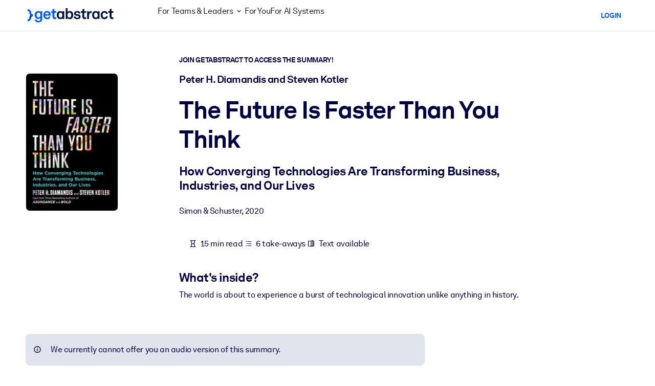

--- FILE ---
content_type: text/javascript
request_url: https://www.getabstract.com/www/design/js/chunk-B1uMzS9o.js
body_size: 382
content:
import{n as o,a3 as i}from"./chunk-CvE-sfg6.js";async function u(n){let r="/gaapi/actionables/{actionableId}/pro-talk-video-progress";r=r.replace("{actionableId}",(a=>(t=>t)(o(a)))(n.actionableId));const e=new URLSearchParams;[n.progress].flat().forEach(a=>{e.append("progress",(t=>t)(o(a)))}),e.size>0&&(r+="?",r+=e.toString());const s=await i({path:r,method:"POST",requestBody:null});return s.kind=="error"?s:{kind:"success"}}export{u as trackProTalkVideoProgress};
//# sourceMappingURL=chunk-B1uMzS9o.js.map


--- FILE ---
content_type: application/javascript; charset=UTF-8
request_url: https://dev.visualwebsiteoptimizer.com/dcdn/settings.js?a=5083&settings_type=4&ts=1768819177&dt=spider&cc=US
body_size: 1862
content:
try{window.VWO = window.VWO || [];  window.VWO.data = window.VWO.data || {}; window.VWO.sTs = 1768819177;(function(){var VWOOmniTemp={};window.VWOOmni=window.VWOOmni||{};for(var key in VWOOmniTemp)Object.prototype.hasOwnProperty.call(VWOOmniTemp,key)&&(window.VWOOmni[key]=VWOOmniTemp[key]);;})();(function(){window.VWO=window.VWO||[];var pollInterval=100;var _vis_data={};var intervalObj={};var analyticsTimerObj={};var experimentListObj={};window.VWO.push(["onVariationApplied",function(data){if(!data){return}var expId=data[1],variationId=data[2];if(expId&&variationId&&["VISUAL_AB","VISUAL","SPLIT_URL"].indexOf(window._vwo_exp[expId].type)>-1){}}])})();window.VWO.opaLibPath=window.VWO.opaLibPath||'https://dev.visualwebsiteoptimizer.com/cdn/analysis/4.0/opa-3e47d1ba07ed76c59f18057a29a1e329br.js';_vwo_opa_cb = '3e47d1ba07ed76c59f18057a29a1e329';window._vwo_pa = window._vwo_pa || {}; window._vwo_pa.sId = '8CCAE89C53F7D814';window.VWO.push(['updateSettings',{"128":[{"version":2,"ss":null,"urlRegex":"^https\\:\\\/\\\/getabstract\\.com\\\/de\\\/enterprise\\\/solutions\\\/?(?:[\\?#].*)?$","globalCode":{},"pc_traffic":100,"multiple_domains":0,"ibe":1,"type":"ANALYZE_HEATMAP","combs":{"1":1},"comb_n":{"1":"website"},"status":"RUNNING","sections":{"1":{"path":"","variations":{"1":""}}},"goals":{"1":{"type":"ENGAGEMENT","urlRegex":"^.*$","excludeUrl":""}},"main":false,"name":"Corporate Solutions DE","exclude_url":"","clickmap":0,"manual":false,"segment_code":"true"},"window._vwo_pa=window._vwo_pa || {};"],"96":[{"aK":1,"wl":"","version":2,"urlRegex":"^.*$","globalCode":{},"pc_traffic":100,"multiple_domains":0,"bl":"","combs":{"1":1},"comb_n":{"1":"website"},"status":"RUNNING","segment_code":"true","main":true,"goals":{"1":{"type":"ENGAGEMENT","urlRegex":"^.*$","excludeUrl":""}},"name":"Recording","clickmap":0,"exclude_url":"","type":"ANALYZE_RECORDING","manual":false,"sections":{"1":{"path":"","variations":{"1":""}}}}],"171":[{"version":1,"ss":null,"urlRegex":"^https\\:\\\/\\\/getabstract\\.com\\\/en\\\/portlets\\\/summarylist\\-294\\\/?(?:[\\?#].*)?$","ep":1718186225000,"clickmap":0,"pc_traffic":100,"multiple_domains":0,"ibe":1,"type":"TRACK","combs":{"1":1},"isSpaRevertFeatureEnabled":false,"status":"RUNNING","segment_code":"true","isEventMigrated":true,"goals":{"10":{"pUrl":"","type":"SEPARATE_PAGE","pExcludeUrl":"","excludeUrl":"","urlRegex":"^https\\:\\\/\\\/getabstract\\.com\\\/en\\\/?(?:[\\?#].*)?$"}},"name":"RFU Portlet Visits to Home Page Visits","globalCode":{},"exclude_url":"","sections":{"1":{"path":"","variations":{}}},"manual":false,"comb_n":{"1":"Website"}}],"148":[{"version":1,"ss":{"csa":0},"urlRegex":"^https\\:\\\/\\\/getabstract\\.com\\\/.*\\\/summary\\\/.*$","clickmap":0,"pc_traffic":100,"multiple_domains":0,"ibe":1,"type":"TRACK","name":"Trials From Summary Page","comb_n":{"1":"Website"},"status":"RUNNING","sections":{"1":{"path":"","variations":{}}},"goals":{"9":{"pUrl":"^https\\:\\\/\\\/getabstract\\.com\\\/.*\\\/trial\\\/?(?:[\\?#].*)?$","type":"FORM_SUBMIT","pExcludeUrl":"","excludeUrl":"","urlRegex":"^https\\:\\\/\\\/getabstract\\.com\\\/.*\\\/trial\\\/?(?:[\\?#].*)?$"}},"segment_code":"(_vwo_s().f_con(_vwo_s().R(),'https:\/\/www.getabstract.com\/*\/summary\/'))","exclude_url":"","combs":{"1":1},"manual":false,"globalCode":{}}],"144":[{"version":2,"ss":null,"urlRegex":"^https\\:\\\/\\\/getabstract\\.com\\\/en\\\/benefits\\\/?(?:[\\?#].*)?$","globalCode":{},"pc_traffic":100,"multiple_domains":0,"ibe":1,"type":"ANALYZE_HEATMAP","combs":{"1":1},"comb_n":{"1":"website"},"status":"RUNNING","sections":{"1":{"path":"","variations":{"1":""}}},"goals":{"1":{"type":"ENGAGEMENT","urlRegex":"^.*$","excludeUrl":""}},"main":false,"name":"Benefits","exclude_url":"","clickmap":0,"manual":false,"segment_code":"true"},"window._vwo_pa=window._vwo_pa || {};"],"134":[{"version":2,"ss":null,"urlRegex":"^https\\:\\\/\\\/getabstract\\.com\\\/.*\\\/subscribe\\\/products\\\/?(?:[\\?#].*)?$","globalCode":{},"pc_traffic":100,"multiple_domains":0,"ibe":1,"type":"ANALYZE_HEATMAP","combs":{"1":1},"comb_n":{"1":"website"},"status":"RUNNING","sections":{"1":{"path":"","variations":{"1":""}}},"goals":{"1":{"type":"ENGAGEMENT","urlRegex":"^.*$","excludeUrl":""}},"main":false,"name":"B2C Product Page ALL","exclude_url":"","clickmap":0,"manual":false,"segment_code":"true"},"window._vwo_pa=window._vwo_pa || {};"],"168":[{"version":2,"ss":null,"urlRegex":"^https\\:\\\/\\\/getabstract\\.com\\\/en\\\/actionables\\\/?(?:[\\?#].*)?$","ep":1718185969000,"clickmap":0,"pc_traffic":100,"multiple_domains":0,"ibe":1,"type":"ANALYZE_HEATMAP","combs":{"1":1},"isSpaRevertFeatureEnabled":false,"isEventMigrated":true,"status":"RUNNING","segment_code":"true","name":"Actionables","goals":{"1":{"type":"ENGAGEMENT","urlRegex":"^.*$","excludeUrl":""}},"main":false,"globalCode":{},"exclude_url":"","sections":{"1":{"path":"","variations":{"1":""}}},"manual":false,"comb_n":{"1":"website"}},"window._vwo_pa=window._vwo_pa || {};"],"139":[{"version":1,"ss":null,"urlRegex":"^.*\\?trialSuccess\\=true.*$","clickmap":0,"pc_traffic":100,"multiple_domains":0,"ibe":1,"type":"TRACK","name":"Free Trial: Sign-Up to Payment Funnel","comb_n":{"1":"Website"},"status":"RUNNING","sections":{"1":{"path":"","variations":{}}},"goals":{"6":{"pUrl":"","type":"SEPARATE_PAGE","pExcludeUrl":"","excludeUrl":"","urlRegex":"^.*\\\/subscribe\\\/payment.*$"}},"segment_code":"true","exclude_url":"","combs":{"1":1},"manual":false,"globalCode":{}}],"140":[{"version":1,"ss":null,"urlRegex":"^.*subscribe\\\/payment.*$","clickmap":0,"pc_traffic":100,"multiple_domains":0,"ibe":1,"type":"TRACK","name":"Free Trial: Payment Funnel to Purchase","comb_n":{"1":"Website"},"status":"RUNNING","sections":{"1":{"path":"","variations":{}}},"goals":{"7":{"pUrl":"","type":"SEPARATE_PAGE","pExcludeUrl":"","excludeUrl":"","urlRegex":"^.*subscribe\\\/confirmation.*$"}},"segment_code":"true","exclude_url":"","combs":{"1":1},"manual":false,"globalCode":{}}],"130":[{"version":2,"ss":null,"urlRegex":"^https\\:\\\/\\\/getabstract\\.com\\\/es\\\/enterprise\\\/solutions\\\/?(?:[\\?#].*)?$","globalCode":{},"pc_traffic":100,"multiple_domains":0,"ibe":1,"type":"ANALYZE_HEATMAP","combs":{"1":1},"comb_n":{"1":"website"},"status":"RUNNING","sections":{"1":{"path":"","variations":{"1":""}}},"goals":{"1":{"type":"ENGAGEMENT","urlRegex":"^.*$","excludeUrl":""}},"main":false,"name":"Corporate Solutions ES","exclude_url":"","clickmap":0,"manual":false,"segment_code":"true"},"window._vwo_pa=window._vwo_pa || {};"],"100":[{"segment_code_v2":"_vwo_s().f_in(_vwo_s().jv('anonymous'), 'true')","version":2,"urlRegex":"^https\\:\\\/\\\/getabstract\\.com\\\/en\\\/?(?:[\\?#].*)?$","clickmap":0,"pc_traffic":100,"multiple_domains":0,"type":"ANALYZE_RECORDING","combs":{"1":1},"comb_n":{"1":"website"},"status":"RUNNING","sections":{"1":{"path":"","variations":{"1":""}}},"goals":{"1":{"type":"ENGAGEMENT","urlRegex":"^.*$","excludeUrl":""}},"main":false,"segment_code":"_vwo_s().f_in(_vwo_s().jv('anonymous'), 'true')","exclude_url":"","globalCode":{},"manual":false,"name":"Homepage - View"}],"141":[{"version":1,"ss":null,"urlRegex":".*","globalCode":{},"pc_traffic":100,"multiple_domains":0,"ibe":1,"type":"FUNNEL","combs":{"1":1},"comb_n":{"1":"Website"},"id":141,"status":"RUNNING","sections":{"1":{"path":"","variations":{}}},"goals":[{"id":4,"type":"SEPARATE_PAGE"},{"id":5,"type":"SEPARATE_PAGE"},{"id":3,"type":"SEPARATE_PAGE"},{"id":6,"type":"SEPARATE_PAGE"},{"id":7,"type":"SEPARATE_PAGE"}],"v":1,"name":"Free Trial Conversion Funnel","exclude_url":"","clickmap":0,"manual":false,"segment_code":"true"}],"177":[{"version":2,"ss":{"csa":0},"urlRegex":"^https\\:\\\/\\\/getabstract\\.com\\\/en\\\/lms\\\/?(?:[\\?#].*)?$","ep":1718825330000,"clickmap":0,"pc_traffic":100,"multiple_domains":0,"ibe":1,"type":"ANALYZE_HEATMAP","combs":{"1":1},"isSpaRevertFeatureEnabled":false,"isEventMigrated":true,"status":"RUNNING","segment_code":"(_vwo_s().f_in(_vwo_s().U(),'https:\/\/www.getabstract.com\/en\/lms'))","name":"LMS\/LXP","goals":{"1":{"type":"ENGAGEMENT","urlRegex":"^.*$","excludeUrl":""}},"main":false,"globalCode":{},"exclude_url":"","sections":{"1":{"path":"","variations":{"1":""}}},"manual":false,"comb_n":{"1":"website"}},"window._vwo_pa=window._vwo_pa || {};"],"129":[{"version":2,"ss":null,"urlRegex":"^https\\:\\\/\\\/getabstract\\.com\\\/en\\\/enterprise\\\/solutions\\\/?(?:[\\?#].*)?$","globalCode":{},"pc_traffic":100,"multiple_domains":0,"ibe":1,"type":"ANALYZE_HEATMAP","combs":{"1":1},"comb_n":{"1":"website"},"status":"RUNNING","sections":{"1":{"path":"","variations":{"1":""}}},"goals":{"1":{"type":"ENGAGEMENT","urlRegex":"^.*$","excludeUrl":""}},"main":false,"name":"Corporate Solutions EN","exclude_url":"","clickmap":0,"manual":false,"segment_code":"true"},"window._vwo_pa=window._vwo_pa || {};"],"97":[{"version":2,"ss":null,"urlRegex":"^.*$","ep":1529499849000,"clickmap":0,"pc_traffic":100,"multiple_domains":0,"ibe":1,"type":"ANALYZE_HEATMAP","combs":{"1":1},"comb_n":{"1":"website"},"status":"RUNNING","sections":{"1":{"path":"","variations":{"1":""}}},"isEventMigrated":true,"goals":{"1":{"type":"ENGAGEMENT","urlRegex":"^.*$","excludeUrl":""}},"name":"Heatmap","main":true,"exclude_url":"","globalCode":{},"manual":false,"segment_code":"true"},"window._vwo_pa=window._vwo_pa || {};"],"176":[{"version":2,"ss":{"csa":0},"urlRegex":"^https\\:\\\/\\\/getabstract\\.com\\\/en\\\/landing\\\/microlearning\\\/?(?:[\\?#].*)?$","ep":1718825221000,"clickmap":0,"pc_traffic":100,"multiple_domains":0,"ibe":1,"type":"ANALYZE_HEATMAP","combs":{"1":1},"isSpaRevertFeatureEnabled":false,"isEventMigrated":true,"status":"RUNNING","segment_code":"(_vwo_s().f_in(_vwo_s().U(),'https:\/\/www.getabstract.com\/en\/landing\/microlearning'))","name":"Microlearning Solutions","goals":{"1":{"type":"ENGAGEMENT","urlRegex":"^.*$","excludeUrl":""}},"main":false,"globalCode":{},"exclude_url":"","sections":{"1":{"path":"","variations":{"1":""}}},"manual":false,"comb_n":{"1":"website"}},"window._vwo_pa=window._vwo_pa || {};"],"170":[{"version":2,"ss":null,"urlRegex":"^https\\:\\\/\\\/getabstract\\.com\\\/en\\\/search\\\/?(?:[\\?#].*)?$","ep":1718186021000,"clickmap":0,"pc_traffic":100,"multiple_domains":0,"ibe":1,"type":"ANALYZE_HEATMAP","combs":{"1":1},"isSpaRevertFeatureEnabled":false,"isEventMigrated":true,"status":"RUNNING","segment_code":"true","name":"Search Results","goals":{"1":{"type":"ENGAGEMENT","urlRegex":"^.*$","excludeUrl":""}},"main":false,"globalCode":{},"exclude_url":"","sections":{"1":{"path":"","variations":{"1":""}}},"manual":false,"comb_n":{"1":"website"}},"window._vwo_pa=window._vwo_pa || {};"],"167":[{"version":2,"ss":{"pu":"_vwo_t.cm('eO','dom.load')","csa":0},"urlRegex":"^https\\:\\\/\\\/getabstract\\.com\\\/en\\\/?(?:[\\?#].*)?$","ep":1717491801000,"clickmap":0,"pc_traffic":100,"multiple_domains":0,"ibe":1,"type":"ANALYZE_HEATMAP","combs":{"1":1},"isSpaRevertFeatureEnabled":false,"isEventMigrated":true,"status":"RUNNING","segment_code":"(_vwo_t.cm('eO', 'poll','_vwo_s().f_in(_vwo_s().jv(\\'b2b_context\\'),\\'true\\')'))","name":"B2B home page","goals":{"1":{"type":"ENGAGEMENT","urlRegex":"^.*$","excludeUrl":""}},"main":false,"globalCode":{},"exclude_url":"","sections":{"1":{"path":"","variations":{"1":""}}},"manual":false,"comb_n":{"1":"website"}},"window._vwo_pa=window._vwo_pa || {};"],"169":[{"version":2,"ss":null,"urlRegex":"^https\\:\\\/\\\/getabstract\\.com\\\/en\\\/sketchnotes\\\/?(?:[\\?#].*)?$","ep":1718185991000,"clickmap":0,"pc_traffic":100,"multiple_domains":0,"ibe":1,"type":"ANALYZE_HEATMAP","combs":{"1":1},"isSpaRevertFeatureEnabled":false,"isEventMigrated":true,"status":"RUNNING","segment_code":"true","name":"Sketch Notes","goals":{"1":{"type":"ENGAGEMENT","urlRegex":"^.*$","excludeUrl":""}},"main":false,"globalCode":{},"exclude_url":"","sections":{"1":{"path":"","variations":{"1":""}}},"manual":false,"comb_n":{"1":"website"}},"window._vwo_pa=window._vwo_pa || {};"],"138":[{"version":1,"ss":null,"urlRegex":"^https\\:\\\/\\\/getabstract\\.com\\\/.*\\\/trial\\\/please\\-verify\\\/?(?:[\\?#].*)?$","clickmap":0,"pc_traffic":100,"multiple_domains":0,"ibe":1,"type":"TRACK","name":"Free Trial: Email Entry to Warmup","comb_n":{"1":"Website"},"status":"RUNNING","sections":{"1":{"path":"","variations":{}}},"goals":{"5":{"pUrl":"","type":"SEPARATE_PAGE","pExcludeUrl":"","excludeUrl":"","urlRegex":"^.*\\\/warmup\\?uuid\\=.*$"}},"segment_code":"true","exclude_url":"","combs":{"1":1},"manual":false,"globalCode":{}}],"147":[{"version":1,"ss":null,"urlRegex":"^.*https\\:\\\/\\\/getabstract\\.com\\\/en\\\/summary\\\/.*$","clickmap":0,"pc_traffic":100,"multiple_domains":0,"ibe":1,"type":"TRACK","name":"Revenue from Summary Page","comb_n":{"1":"Website"},"status":"RUNNING","sections":{"1":{"path":"","variations":{}}},"goals":{"8":{"pUrl":"","type":"REVENUE_TRACKING","pExcludeUrl":"","excludeUrl":"","urlRegex":"^https\\:\\\/\\\/getabstract\\.com\\\/en\\\/summary\\\/?(?:[\\?#].*)?$"}},"segment_code":"true","exclude_url":"","combs":{"1":1},"manual":false,"globalCode":{}}],"131":[{"version":2,"ss":null,"urlRegex":"^https\\:\\\/\\\/.*\\.getabstract\\.com\\\/.*\\\/enterprise\\\/solutions\\\/?(?:[\\?#].*)?$","globalCode":{},"pc_traffic":100,"multiple_domains":0,"ibe":1,"type":"ANALYZE_HEATMAP","combs":{"1":1},"comb_n":{"1":"website"},"status":"RUNNING","sections":{"1":{"path":"","variations":{"1":""}}},"goals":{"1":{"type":"ENGAGEMENT","urlRegex":"^.*$","excludeUrl":""}},"main":false,"name":"Corporate Solutions ALL","exclude_url":"","clickmap":0,"manual":false,"segment_code":"true"},"window._vwo_pa=window._vwo_pa || {};"],"136":[{"version":1,"ss":null,"urlRegex":"^.*\\\/warmup\\?uuid\\=.*$","clickmap":0,"pc_traffic":100,"multiple_domains":0,"ibe":1,"type":"TRACK","name":"Free Trial: Warmup to Sign-Up","comb_n":{"1":"Website"},"status":"RUNNING","sections":{"1":{"path":"","variations":{}}},"goals":{"3":{"pUrl":"","type":"SEPARATE_PAGE","pExcludeUrl":"","excludeUrl":"","urlRegex":"^.*\\?trialSuccess\\=true.*$"}},"segment_code":"true","exclude_url":"","combs":{"1":1},"manual":false,"globalCode":{}}],"137":[{"version":1,"ss":null,"urlRegex":"^.*https\\:\\\/\\\/getabstract\\.com\\\/.*$","clickmap":0,"pc_traffic":100,"multiple_domains":0,"ibe":1,"type":"TRACK","name":"Free Trial: Any page to Email Entry","comb_n":{"1":"Website"},"status":"RUNNING","sections":{"1":{"path":"","variations":{}}},"goals":{"4":{"pUrl":"","type":"SEPARATE_PAGE","pExcludeUrl":"","excludeUrl":"","urlRegex":"^https\\:\\\/\\\/getabstract\\.com\\\/.*\\\/trial\\\/please\\-verify\\\/?(?:[\\?#].*)?$"}},"segment_code":"true","exclude_url":"","combs":{"1":1},"manual":false,"globalCode":{}}]},{}, '4']);}catch(e){_vwo_code.finish(); _vwo_code.removeLoaderAndOverlay && _vwo_code.removeLoaderAndOverlay(); var vwo_e=new Image;vwo_e.src="https://dev.visualwebsiteoptimizer.com/e.gif?a=5083&s=settings.js&e="+encodeURIComponent(e && e.message && e.message.substring(0,1000))+"&url"+encodeURIComponent(window.location.href)}

--- FILE ---
content_type: text/javascript
request_url: https://www.getabstract.com/www/design/js/chunk-n6HvnmwO.js
body_size: 71375
content:
class G extends Error{}class _n extends G{constructor(e){super(`Invalid DateTime: ${e.toMessage()}`)}}class Bn extends G{constructor(e){super(`Invalid Interval: ${e.toMessage()}`)}}class jn extends G{constructor(e){super(`Invalid Duration: ${e.toMessage()}`)}}class Q extends G{}class Rt extends G{constructor(e){super(`Invalid unit ${e}`)}}class M extends G{}class U extends G{constructor(){super("Zone is an abstract class")}}const c="numeric",L="short",E="long",Ie={year:c,month:c,day:c},qt={year:c,month:L,day:c},Qn={year:c,month:L,day:c,weekday:L},Ht={year:c,month:E,day:c},Yt={year:c,month:E,day:c,weekday:E},Pt={hour:c,minute:c},Gt={hour:c,minute:c,second:c},Jt={hour:c,minute:c,second:c,timeZoneName:L},_t={hour:c,minute:c,second:c,timeZoneName:E},Bt={hour:c,minute:c,hourCycle:"h23"},jt={hour:c,minute:c,second:c,hourCycle:"h23"},Qt={hour:c,minute:c,second:c,hourCycle:"h23",timeZoneName:L},Kt={hour:c,minute:c,second:c,hourCycle:"h23",timeZoneName:E},Xt={year:c,month:c,day:c,hour:c,minute:c},en={year:c,month:c,day:c,hour:c,minute:c,second:c},tn={year:c,month:L,day:c,hour:c,minute:c},nn={year:c,month:L,day:c,hour:c,minute:c,second:c},Kn={year:c,month:L,day:c,weekday:L,hour:c,minute:c},rn={year:c,month:E,day:c,hour:c,minute:c,timeZoneName:L},sn={year:c,month:E,day:c,hour:c,minute:c,second:c,timeZoneName:L},an={year:c,month:E,day:c,weekday:E,hour:c,minute:c,timeZoneName:E},on={year:c,month:E,day:c,weekday:E,hour:c,minute:c,second:c,timeZoneName:E};class me{get type(){throw new U}get name(){throw new U}get ianaName(){return this.name}get isUniversal(){throw new U}offsetName(e,t){throw new U}formatOffset(e,t){throw new U}offset(e){throw new U}equals(e){throw new U}get isValid(){throw new U}}let Le=null;class be extends me{static get instance(){return Le===null&&(Le=new be),Le}get type(){return"system"}get name(){return new Intl.DateTimeFormat().resolvedOptions().timeZone}get isUniversal(){return!1}offsetName(e,{format:t,locale:r}){return kn(e,t,r)}formatOffset(e,t){return de(this.offset(e),t)}offset(e){return-new Date(e).getTimezoneOffset()}equals(e){return e.type==="system"}get isValid(){return!0}}const Ye=new Map;function Xn(n){let e=Ye.get(n);return e===void 0&&(e=new Intl.DateTimeFormat("en-US",{hour12:!1,timeZone:n,year:"numeric",month:"2-digit",day:"2-digit",hour:"2-digit",minute:"2-digit",second:"2-digit",era:"short"}),Ye.set(n,e)),e}const er={year:0,month:1,day:2,era:3,hour:4,minute:5,second:6};function tr(n,e){const t=n.format(e).replace(/\u200E/g,""),r=/(\d+)\/(\d+)\/(\d+) (AD|BC),? (\d+):(\d+):(\d+)/.exec(t),[,s,i,a,o,u,l,f]=r;return[a,s,i,o,u,l,f]}function nr(n,e){const t=n.formatToParts(e),r=[];for(let s=0;s<t.length;s++){const{type:i,value:a}=t[s],o=er[i];i==="era"?r[o]=a:h(o)||(r[o]=parseInt(a,10))}return r}const $e=new Map;class A extends me{static create(e){let t=$e.get(e);return t===void 0&&$e.set(e,t=new A(e)),t}static resetCache(){$e.clear(),Ye.clear()}static isValidSpecifier(e){return this.isValidZone(e)}static isValidZone(e){if(!e)return!1;try{return new Intl.DateTimeFormat("en-US",{timeZone:e}).format(),!0}catch{return!1}}constructor(e){super(),this.zoneName=e,this.valid=A.isValidZone(e)}get type(){return"iana"}get name(){return this.zoneName}get isUniversal(){return!1}offsetName(e,{format:t,locale:r}){return kn(e,t,r,this.name)}formatOffset(e,t){return de(this.offset(e),t)}offset(e){if(!this.valid)return NaN;const t=new Date(e);if(isNaN(t))return NaN;const r=Xn(this.name);let[s,i,a,o,u,l,f]=r.formatToParts?nr(r,t):tr(r,t);o==="BC"&&(s=-Math.abs(s)+1);const T=Ve({year:s,month:i,day:a,hour:u===24?0:u,minute:l,second:f,millisecond:0});let d=+t;const O=d%1e3;return d-=O>=0?O:1e3+O,(T-d)/(60*1e3)}equals(e){return e.type==="iana"&&e.name===this.name}get isValid(){return this.valid}}let ft={};function rr(n,e={}){const t=JSON.stringify([n,e]);let r=ft[t];return r||(r=new Intl.ListFormat(n,e),ft[t]=r),r}const Pe=new Map;function Ge(n,e={}){const t=JSON.stringify([n,e]);let r=Pe.get(t);return r===void 0&&(r=new Intl.DateTimeFormat(n,e),Pe.set(t,r)),r}const Je=new Map;function sr(n,e={}){const t=JSON.stringify([n,e]);let r=Je.get(t);return r===void 0&&(r=new Intl.NumberFormat(n,e),Je.set(t,r)),r}const _e=new Map;function ir(n,e={}){const{base:t,...r}=e,s=JSON.stringify([n,r]);let i=_e.get(s);return i===void 0&&(i=new Intl.RelativeTimeFormat(n,e),_e.set(s,i)),i}let le=null;function ar(){return le||(le=new Intl.DateTimeFormat().resolvedOptions().locale,le)}const Be=new Map;function un(n){let e=Be.get(n);return e===void 0&&(e=new Intl.DateTimeFormat(n).resolvedOptions(),Be.set(n,e)),e}const je=new Map;function or(n){let e=je.get(n);if(!e){const t=new Intl.Locale(n);e="getWeekInfo"in t?t.getWeekInfo():t.weekInfo,"minimalDays"in e||(e={...ln,...e}),je.set(n,e)}return e}function ur(n){const e=n.indexOf("-x-");e!==-1&&(n=n.substring(0,e));const t=n.indexOf("-u-");if(t===-1)return[n];{let r,s;try{r=Ge(n).resolvedOptions(),s=n}catch{const u=n.substring(0,t);r=Ge(u).resolvedOptions(),s=u}const{numberingSystem:i,calendar:a}=r;return[s,i,a]}}function lr(n,e,t){return(t||e)&&(n.includes("-u-")||(n+="-u"),t&&(n+=`-ca-${t}`),e&&(n+=`-nu-${e}`)),n}function cr(n){const e=[];for(let t=1;t<=12;t++){const r=m.utc(2009,t,1);e.push(n(r))}return e}function fr(n){const e=[];for(let t=1;t<=7;t++){const r=m.utc(2016,11,13+t);e.push(n(r))}return e}function ke(n,e,t,r){const s=n.listingMode();return s==="error"?null:s==="en"?t(e):r(e)}function dr(n){return n.numberingSystem&&n.numberingSystem!=="latn"?!1:n.numberingSystem==="latn"||!n.locale||n.locale.startsWith("en")||un(n.locale).numberingSystem==="latn"}class hr{constructor(e,t,r){this.padTo=r.padTo||0,this.floor=r.floor||!1;const{padTo:s,floor:i,...a}=r;if(!t||Object.keys(a).length>0){const o={useGrouping:!1,...r};r.padTo>0&&(o.minimumIntegerDigits=r.padTo),this.inf=sr(e,o)}}format(e){if(this.inf){const t=this.floor?Math.floor(e):e;return this.inf.format(t)}else{const t=this.floor?Math.floor(e):it(e,3);return v(t,this.padTo)}}}class mr{constructor(e,t,r){this.opts=r,this.originalZone=void 0;let s;if(this.opts.timeZone)this.dt=e;else if(e.zone.type==="fixed"){const a=-1*(e.offset/60),o=a>=0?`Etc/GMT+${a}`:`Etc/GMT${a}`;e.offset!==0&&A.create(o).valid?(s=o,this.dt=e):(s="UTC",this.dt=e.offset===0?e:e.setZone("UTC").plus({minutes:e.offset}),this.originalZone=e.zone)}else e.zone.type==="system"?this.dt=e:e.zone.type==="iana"?(this.dt=e,s=e.zone.name):(s="UTC",this.dt=e.setZone("UTC").plus({minutes:e.offset}),this.originalZone=e.zone);const i={...this.opts};i.timeZone=i.timeZone||s,this.dtf=Ge(t,i)}format(){return this.originalZone?this.formatToParts().map(({value:e})=>e).join(""):this.dtf.format(this.dt.toJSDate())}formatToParts(){const e=this.dtf.formatToParts(this.dt.toJSDate());return this.originalZone?e.map(t=>{if(t.type==="timeZoneName"){const r=this.originalZone.offsetName(this.dt.ts,{locale:this.dt.locale,format:this.opts.timeZoneName});return{...t,value:r}}else return t}):e}resolvedOptions(){return this.dtf.resolvedOptions()}}class yr{constructor(e,t,r){this.opts={style:"long",...r},!t&&gn()&&(this.rtf=ir(e,r))}format(e,t){return this.rtf?this.rtf.format(e,t):Zr(t,e,this.opts.numeric,this.opts.style!=="long")}formatToParts(e,t){return this.rtf?this.rtf.formatToParts(e,t):[]}}const ln={firstDay:1,minimalDays:4,weekend:[6,7]};class k{static fromOpts(e){return k.create(e.locale,e.numberingSystem,e.outputCalendar,e.weekSettings,e.defaultToEN)}static create(e,t,r,s,i=!1){const a=e||p.defaultLocale,o=a||(i?"en-US":ar()),u=t||p.defaultNumberingSystem,l=r||p.defaultOutputCalendar,f=Ke(s)||p.defaultWeekSettings;return new k(o,u,l,f,a)}static resetCache(){le=null,Pe.clear(),Je.clear(),_e.clear(),Be.clear(),je.clear()}static fromObject({locale:e,numberingSystem:t,outputCalendar:r,weekSettings:s}={}){return k.create(e,t,r,s)}constructor(e,t,r,s,i){const[a,o,u]=ur(e);this.locale=a,this.numberingSystem=t||o||null,this.outputCalendar=r||u||null,this.weekSettings=s,this.intl=lr(this.locale,this.numberingSystem,this.outputCalendar),this.weekdaysCache={format:{},standalone:{}},this.monthsCache={format:{},standalone:{}},this.meridiemCache=null,this.eraCache={},this.specifiedLocale=i,this.fastNumbersCached=null}get fastNumbers(){return this.fastNumbersCached==null&&(this.fastNumbersCached=dr(this)),this.fastNumbersCached}listingMode(){const e=this.isEnglish(),t=(this.numberingSystem===null||this.numberingSystem==="latn")&&(this.outputCalendar===null||this.outputCalendar==="gregory");return e&&t?"en":"intl"}clone(e){return!e||Object.getOwnPropertyNames(e).length===0?this:k.create(e.locale||this.specifiedLocale,e.numberingSystem||this.numberingSystem,e.outputCalendar||this.outputCalendar,Ke(e.weekSettings)||this.weekSettings,e.defaultToEN||!1)}redefaultToEN(e={}){return this.clone({...e,defaultToEN:!0})}redefaultToSystem(e={}){return this.clone({...e,defaultToEN:!1})}months(e,t=!1){return ke(this,e,pn,()=>{const r=this.intl==="ja"||this.intl.startsWith("ja-");t&=!r;const s=t?{month:e,day:"numeric"}:{month:e},i=t?"format":"standalone";if(!this.monthsCache[i][e]){const a=r?o=>this.dtFormatter(o,s).format():o=>this.extract(o,s,"month");this.monthsCache[i][e]=cr(a)}return this.monthsCache[i][e]})}weekdays(e,t=!1){return ke(this,e,Mn,()=>{const r=t?{weekday:e,year:"numeric",month:"long",day:"numeric"}:{weekday:e},s=t?"format":"standalone";return this.weekdaysCache[s][e]||(this.weekdaysCache[s][e]=fr(i=>this.extract(i,r,"weekday"))),this.weekdaysCache[s][e]})}meridiems(){return ke(this,void 0,()=>Nn,()=>{if(!this.meridiemCache){const e={hour:"numeric",hourCycle:"h12"};this.meridiemCache=[m.utc(2016,11,13,9),m.utc(2016,11,13,19)].map(t=>this.extract(t,e,"dayperiod"))}return this.meridiemCache})}eras(e){return ke(this,e,In,()=>{const t={era:e};return this.eraCache[e]||(this.eraCache[e]=[m.utc(-40,1,1),m.utc(2017,1,1)].map(r=>this.extract(r,t,"era"))),this.eraCache[e]})}extract(e,t,r){const s=this.dtFormatter(e,t),i=s.formatToParts(),a=i.find(o=>o.type.toLowerCase()===r);return a?a.value:null}numberFormatter(e={}){return new hr(this.intl,e.forceSimple||this.fastNumbers,e)}dtFormatter(e,t={}){return new mr(e,this.intl,t)}relFormatter(e={}){return new yr(this.intl,this.isEnglish(),e)}listFormatter(e={}){return rr(this.intl,e)}isEnglish(){return this.locale==="en"||this.locale.toLowerCase()==="en-us"||un(this.intl).locale.startsWith("en-us")}getWeekSettings(){return this.weekSettings?this.weekSettings:wn()?or(this.locale):ln}getStartOfWeek(){return this.getWeekSettings().firstDay}getMinDaysInFirstWeek(){return this.getWeekSettings().minimalDays}getWeekendDays(){return this.getWeekSettings().weekend}equals(e){return this.locale===e.locale&&this.numberingSystem===e.numberingSystem&&this.outputCalendar===e.outputCalendar}toString(){return`Locale(${this.locale}, ${this.numberingSystem}, ${this.outputCalendar})`}}let Ze=null;class I extends me{static get utcInstance(){return Ze===null&&(Ze=new I(0)),Ze}static instance(e){return e===0?I.utcInstance:new I(e)}static parseSpecifier(e){if(e){const t=e.match(/^utc(?:([+-]\d{1,2})(?::(\d{2}))?)?$/i);if(t)return new I(Ce(t[1],t[2]))}return null}constructor(e){super(),this.fixed=e}get type(){return"fixed"}get name(){return this.fixed===0?"UTC":`UTC${de(this.fixed,"narrow")}`}get ianaName(){return this.fixed===0?"Etc/UTC":`Etc/GMT${de(-this.fixed,"narrow")}`}offsetName(){return this.name}formatOffset(e,t){return de(this.fixed,t)}get isUniversal(){return!0}offset(){return this.fixed}equals(e){return e.type==="fixed"&&e.fixed===this.fixed}get isValid(){return!0}}class gr extends me{constructor(e){super(),this.zoneName=e}get type(){return"invalid"}get name(){return this.zoneName}get isUniversal(){return!1}offsetName(){return null}formatOffset(){return""}offset(){return NaN}equals(){return!1}get isValid(){return!1}}function R(n,e){if(h(n)||n===null)return e;if(n instanceof me)return n;if(Or(n)){const t=n.toLowerCase();return t==="default"?e:t==="local"||t==="system"?be.instance:t==="utc"||t==="gmt"?I.utcInstance:I.parseSpecifier(t)||A.create(n)}else return q(n)?I.instance(n):typeof n=="object"&&"offset"in n&&typeof n.offset=="function"?n:new gr(n)}const tt={arab:"[٠-٩]",arabext:"[۰-۹]",bali:"[᭐-᭙]",beng:"[০-৯]",deva:"[०-९]",fullwide:"[０-９]",gujr:"[૦-૯]",hanidec:"[〇|一|二|三|四|五|六|七|八|九]",khmr:"[០-៩]",knda:"[೦-೯]",laoo:"[໐-໙]",limb:"[᥆-᥏]",mlym:"[൦-൯]",mong:"[᠐-᠙]",mymr:"[၀-၉]",orya:"[୦-୯]",tamldec:"[௦-௯]",telu:"[౦-౯]",thai:"[๐-๙]",tibt:"[༠-༩]",latn:"\\d"},dt={arab:[1632,1641],arabext:[1776,1785],bali:[6992,7001],beng:[2534,2543],deva:[2406,2415],fullwide:[65296,65303],gujr:[2790,2799],khmr:[6112,6121],knda:[3302,3311],laoo:[3792,3801],limb:[6470,6479],mlym:[3430,3439],mong:[6160,6169],mymr:[4160,4169],orya:[2918,2927],tamldec:[3046,3055],telu:[3174,3183],thai:[3664,3673],tibt:[3872,3881]},wr=tt.hanidec.replace(/[\[|\]]/g,"").split("");function kr(n){let e=parseInt(n,10);if(isNaN(e)){e="";for(let t=0;t<n.length;t++){const r=n.charCodeAt(t);if(n[t].search(tt.hanidec)!==-1)e+=wr.indexOf(n[t]);else for(const s in dt){const[i,a]=dt[s];r>=i&&r<=a&&(e+=r-i)}}return parseInt(e,10)}else return e}const Qe=new Map;function Tr(){Qe.clear()}function V({numberingSystem:n},e=""){const t=n||"latn";let r=Qe.get(t);r===void 0&&(r=new Map,Qe.set(t,r));let s=r.get(e);return s===void 0&&(s=new RegExp(`${tt[t]}${e}`),r.set(e,s)),s}let ht=()=>Date.now(),mt="system",yt=null,gt=null,wt=null,kt=60,Tt,St=null;class p{static get now(){return ht}static set now(e){ht=e}static set defaultZone(e){mt=e}static get defaultZone(){return R(mt,be.instance)}static get defaultLocale(){return yt}static set defaultLocale(e){yt=e}static get defaultNumberingSystem(){return gt}static set defaultNumberingSystem(e){gt=e}static get defaultOutputCalendar(){return wt}static set defaultOutputCalendar(e){wt=e}static get defaultWeekSettings(){return St}static set defaultWeekSettings(e){St=Ke(e)}static get twoDigitCutoffYear(){return kt}static set twoDigitCutoffYear(e){kt=e%100}static get throwOnInvalid(){return Tt}static set throwOnInvalid(e){Tt=e}static resetCaches(){k.resetCache(),A.resetCache(),m.resetCache(),Tr()}}class W{constructor(e,t){this.reason=e,this.explanation=t}toMessage(){return this.explanation?`${this.reason}: ${this.explanation}`:this.reason}}const cn=[0,31,59,90,120,151,181,212,243,273,304,334],fn=[0,31,60,91,121,152,182,213,244,274,305,335];function x(n,e){return new W("unit out of range",`you specified ${e} (of type ${typeof e}) as a ${n}, which is invalid`)}function nt(n,e,t){const r=new Date(Date.UTC(n,e-1,t));n<100&&n>=0&&r.setUTCFullYear(r.getUTCFullYear()-1900);const s=r.getUTCDay();return s===0?7:s}function dn(n,e,t){return t+(ye(n)?fn:cn)[e-1]}function hn(n,e){const t=ye(n)?fn:cn,r=t.findIndex(i=>i<e),s=e-t[r];return{month:r+1,day:s}}function rt(n,e){return(n-e+7)%7+1}function Ee(n,e=4,t=1){const{year:r,month:s,day:i}=n,a=dn(r,s,i),o=rt(nt(r,s,i),t);let u=Math.floor((a-o+14-e)/7),l;return u<1?(l=r-1,u=he(l,e,t)):u>he(r,e,t)?(l=r+1,u=1):l=r,{weekYear:l,weekNumber:u,weekday:o,...We(n)}}function pt(n,e=4,t=1){const{weekYear:r,weekNumber:s,weekday:i}=n,a=rt(nt(r,1,e),t),o=K(r);let u=s*7+i-a-7+e,l;u<1?(l=r-1,u+=K(l)):u>o?(l=r+1,u-=K(r)):l=r;const{month:f,day:y}=hn(l,u);return{year:l,month:f,day:y,...We(n)}}function Ae(n){const{year:e,month:t,day:r}=n,s=dn(e,t,r);return{year:e,ordinal:s,...We(n)}}function Ot(n){const{year:e,ordinal:t}=n,{month:r,day:s}=hn(e,t);return{year:e,month:r,day:s,...We(n)}}function vt(n,e){if(!h(n.localWeekday)||!h(n.localWeekNumber)||!h(n.localWeekYear)){if(!h(n.weekday)||!h(n.weekNumber)||!h(n.weekYear))throw new Q("Cannot mix locale-based week fields with ISO-based week fields");return h(n.localWeekday)||(n.weekday=n.localWeekday),h(n.localWeekNumber)||(n.weekNumber=n.localWeekNumber),h(n.localWeekYear)||(n.weekYear=n.localWeekYear),delete n.localWeekday,delete n.localWeekNumber,delete n.localWeekYear,{minDaysInFirstWeek:e.getMinDaysInFirstWeek(),startOfWeek:e.getStartOfWeek()}}else return{minDaysInFirstWeek:4,startOfWeek:1}}function Sr(n,e=4,t=1){const r=Fe(n.weekYear),s=b(n.weekNumber,1,he(n.weekYear,e,t)),i=b(n.weekday,1,7);return r?s?i?!1:x("weekday",n.weekday):x("week",n.weekNumber):x("weekYear",n.weekYear)}function pr(n){const e=Fe(n.year),t=b(n.ordinal,1,K(n.year));return e?t?!1:x("ordinal",n.ordinal):x("year",n.year)}function mn(n){const e=Fe(n.year),t=b(n.month,1,12),r=b(n.day,1,De(n.year,n.month));return e?t?r?!1:x("day",n.day):x("month",n.month):x("year",n.year)}function yn(n){const{hour:e,minute:t,second:r,millisecond:s}=n,i=b(e,0,23)||e===24&&t===0&&r===0&&s===0,a=b(t,0,59),o=b(r,0,59),u=b(s,0,999);return i?a?o?u?!1:x("millisecond",s):x("second",r):x("minute",t):x("hour",e)}function h(n){return typeof n>"u"}function q(n){return typeof n=="number"}function Fe(n){return typeof n=="number"&&n%1===0}function Or(n){return typeof n=="string"}function vr(n){return Object.prototype.toString.call(n)==="[object Date]"}function gn(){try{return typeof Intl<"u"&&!!Intl.RelativeTimeFormat}catch{return!1}}function wn(){try{return typeof Intl<"u"&&!!Intl.Locale&&("weekInfo"in Intl.Locale.prototype||"getWeekInfo"in Intl.Locale.prototype)}catch{return!1}}function Mr(n){return Array.isArray(n)?n:[n]}function Mt(n,e,t){if(n.length!==0)return n.reduce((r,s)=>{const i=[e(s),s];return r&&t(r[0],i[0])===r[0]?r:i},null)[1]}function Nr(n,e){return e.reduce((t,r)=>(t[r]=n[r],t),{})}function ee(n,e){return Object.prototype.hasOwnProperty.call(n,e)}function Ke(n){if(n==null)return null;if(typeof n!="object")throw new M("Week settings must be an object");if(!b(n.firstDay,1,7)||!b(n.minimalDays,1,7)||!Array.isArray(n.weekend)||n.weekend.some(e=>!b(e,1,7)))throw new M("Invalid week settings");return{firstDay:n.firstDay,minimalDays:n.minimalDays,weekend:Array.from(n.weekend)}}function b(n,e,t){return Fe(n)&&n>=e&&n<=t}function Ir(n,e){return n-e*Math.floor(n/e)}function v(n,e=2){const t=n<0;let r;return t?r="-"+(""+-n).padStart(e,"0"):r=(""+n).padStart(e,"0"),r}function z(n){if(!(h(n)||n===null||n===""))return parseInt(n,10)}function H(n){if(!(h(n)||n===null||n===""))return parseFloat(n)}function st(n){if(!(h(n)||n===null||n==="")){const e=parseFloat("0."+n)*1e3;return Math.floor(e)}}function it(n,e,t="round"){const r=10**e;switch(t){case"expand":return n>0?Math.ceil(n*r)/r:Math.floor(n*r)/r;case"trunc":return Math.trunc(n*r)/r;case"round":return Math.round(n*r)/r;case"floor":return Math.floor(n*r)/r;case"ceil":return Math.ceil(n*r)/r;default:throw new RangeError(`Value rounding ${t} is out of range`)}}function ye(n){return n%4===0&&(n%100!==0||n%400===0)}function K(n){return ye(n)?366:365}function De(n,e){const t=Ir(e-1,12)+1,r=n+(e-t)/12;return t===2?ye(r)?29:28:[31,null,31,30,31,30,31,31,30,31,30,31][t-1]}function Ve(n){let e=Date.UTC(n.year,n.month-1,n.day,n.hour,n.minute,n.second,n.millisecond);return n.year<100&&n.year>=0&&(e=new Date(e),e.setUTCFullYear(n.year,n.month-1,n.day)),+e}function Nt(n,e,t){return-rt(nt(n,1,e),t)+e-1}function he(n,e=4,t=1){const r=Nt(n,e,t),s=Nt(n+1,e,t);return(K(n)-r+s)/7}function Xe(n){return n>99?n:n>p.twoDigitCutoffYear?1900+n:2e3+n}function kn(n,e,t,r=null){const s=new Date(n),i={hourCycle:"h23",year:"numeric",month:"2-digit",day:"2-digit",hour:"2-digit",minute:"2-digit"};r&&(i.timeZone=r);const a={timeZoneName:e,...i},o=new Intl.DateTimeFormat(t,a).formatToParts(s).find(u=>u.type.toLowerCase()==="timezonename");return o?o.value:null}function Ce(n,e){let t=parseInt(n,10);Number.isNaN(t)&&(t=0);const r=parseInt(e,10)||0,s=t<0||Object.is(t,-0)?-r:r;return t*60+s}function Tn(n){const e=Number(n);if(typeof n=="boolean"||n===""||!Number.isFinite(e))throw new M(`Invalid unit value ${n}`);return e}function xe(n,e){const t={};for(const r in n)if(ee(n,r)){const s=n[r];if(s==null)continue;t[e(r)]=Tn(s)}return t}function de(n,e){const t=Math.trunc(Math.abs(n/60)),r=Math.trunc(Math.abs(n%60)),s=n>=0?"+":"-";switch(e){case"short":return`${s}${v(t,2)}:${v(r,2)}`;case"narrow":return`${s}${t}${r>0?`:${r}`:""}`;case"techie":return`${s}${v(t,2)}${v(r,2)}`;default:throw new RangeError(`Value format ${e} is out of range for property format`)}}function We(n){return Nr(n,["hour","minute","second","millisecond"])}const Er=["January","February","March","April","May","June","July","August","September","October","November","December"],Sn=["Jan","Feb","Mar","Apr","May","Jun","Jul","Aug","Sep","Oct","Nov","Dec"],Dr=["J","F","M","A","M","J","J","A","S","O","N","D"];function pn(n){switch(n){case"narrow":return[...Dr];case"short":return[...Sn];case"long":return[...Er];case"numeric":return["1","2","3","4","5","6","7","8","9","10","11","12"];case"2-digit":return["01","02","03","04","05","06","07","08","09","10","11","12"];default:return null}}const On=["Monday","Tuesday","Wednesday","Thursday","Friday","Saturday","Sunday"],vn=["Mon","Tue","Wed","Thu","Fri","Sat","Sun"],xr=["M","T","W","T","F","S","S"];function Mn(n){switch(n){case"narrow":return[...xr];case"short":return[...vn];case"long":return[...On];case"numeric":return["1","2","3","4","5","6","7"];default:return null}}const Nn=["AM","PM"],br=["Before Christ","Anno Domini"],Fr=["BC","AD"],Vr=["B","A"];function In(n){switch(n){case"narrow":return[...Vr];case"short":return[...Fr];case"long":return[...br];default:return null}}function Cr(n){return Nn[n.hour<12?0:1]}function Wr(n,e){return Mn(e)[n.weekday-1]}function Lr(n,e){return pn(e)[n.month-1]}function $r(n,e){return In(e)[n.year<0?0:1]}function Zr(n,e,t="always",r=!1){const s={years:["year","yr."],quarters:["quarter","qtr."],months:["month","mo."],weeks:["week","wk."],days:["day","day","days"],hours:["hour","hr."],minutes:["minute","min."],seconds:["second","sec."]},i=["hours","minutes","seconds"].indexOf(n)===-1;if(t==="auto"&&i){const y=n==="days";switch(e){case 1:return y?"tomorrow":`next ${s[n][0]}`;case-1:return y?"yesterday":`last ${s[n][0]}`;case 0:return y?"today":`this ${s[n][0]}`}}const a=Object.is(e,-0)||e<0,o=Math.abs(e),u=o===1,l=s[n],f=r?u?l[1]:l[2]||l[1]:u?s[n][0]:n;return a?`${o} ${f} ago`:`in ${o} ${f}`}function It(n,e){let t="";for(const r of n)r.literal?t+=r.val:t+=e(r.val);return t}const Ar={D:Ie,DD:qt,DDD:Ht,DDDD:Yt,t:Pt,tt:Gt,ttt:Jt,tttt:_t,T:Bt,TT:jt,TTT:Qt,TTTT:Kt,f:Xt,ff:tn,fff:rn,ffff:an,F:en,FF:nn,FFF:sn,FFFF:on};class N{static create(e,t={}){return new N(e,t)}static parseFormat(e){let t=null,r="",s=!1;const i=[];for(let a=0;a<e.length;a++){const o=e.charAt(a);o==="'"?((r.length>0||s)&&i.push({literal:s||/^\s+$/.test(r),val:r===""?"'":r}),t=null,r="",s=!s):s||o===t?r+=o:(r.length>0&&i.push({literal:/^\s+$/.test(r),val:r}),r=o,t=o)}return r.length>0&&i.push({literal:s||/^\s+$/.test(r),val:r}),i}static macroTokenToFormatOpts(e){return Ar[e]}constructor(e,t){this.opts=t,this.loc=e,this.systemLoc=null}formatWithSystemDefault(e,t){return this.systemLoc===null&&(this.systemLoc=this.loc.redefaultToSystem()),this.systemLoc.dtFormatter(e,{...this.opts,...t}).format()}dtFormatter(e,t={}){return this.loc.dtFormatter(e,{...this.opts,...t})}formatDateTime(e,t){return this.dtFormatter(e,t).format()}formatDateTimeParts(e,t){return this.dtFormatter(e,t).formatToParts()}formatInterval(e,t){return this.dtFormatter(e.start,t).dtf.formatRange(e.start.toJSDate(),e.end.toJSDate())}resolvedOptions(e,t){return this.dtFormatter(e,t).resolvedOptions()}num(e,t=0,r=void 0){if(this.opts.forceSimple)return v(e,t);const s={...this.opts};return t>0&&(s.padTo=t),r&&(s.signDisplay=r),this.loc.numberFormatter(s).format(e)}formatDateTimeFromString(e,t){const r=this.loc.listingMode()==="en",s=this.loc.outputCalendar&&this.loc.outputCalendar!=="gregory",i=(d,O)=>this.loc.extract(e,d,O),a=d=>e.isOffsetFixed&&e.offset===0&&d.allowZ?"Z":e.isValid?e.zone.formatOffset(e.ts,d.format):"",o=()=>r?Cr(e):i({hour:"numeric",hourCycle:"h12"},"dayperiod"),u=(d,O)=>r?Lr(e,d):i(O?{month:d}:{month:d,day:"numeric"},"month"),l=(d,O)=>r?Wr(e,d):i(O?{weekday:d}:{weekday:d,month:"long",day:"numeric"},"weekday"),f=d=>{const O=N.macroTokenToFormatOpts(d);return O?this.formatWithSystemDefault(e,O):d},y=d=>r?$r(e,d):i({era:d},"era"),T=d=>{switch(d){case"S":return this.num(e.millisecond);case"u":case"SSS":return this.num(e.millisecond,3);case"s":return this.num(e.second);case"ss":return this.num(e.second,2);case"uu":return this.num(Math.floor(e.millisecond/10),2);case"uuu":return this.num(Math.floor(e.millisecond/100));case"m":return this.num(e.minute);case"mm":return this.num(e.minute,2);case"h":return this.num(e.hour%12===0?12:e.hour%12);case"hh":return this.num(e.hour%12===0?12:e.hour%12,2);case"H":return this.num(e.hour);case"HH":return this.num(e.hour,2);case"Z":return a({format:"narrow",allowZ:this.opts.allowZ});case"ZZ":return a({format:"short",allowZ:this.opts.allowZ});case"ZZZ":return a({format:"techie",allowZ:this.opts.allowZ});case"ZZZZ":return e.zone.offsetName(e.ts,{format:"short",locale:this.loc.locale});case"ZZZZZ":return e.zone.offsetName(e.ts,{format:"long",locale:this.loc.locale});case"z":return e.zoneName;case"a":return o();case"d":return s?i({day:"numeric"},"day"):this.num(e.day);case"dd":return s?i({day:"2-digit"},"day"):this.num(e.day,2);case"c":return this.num(e.weekday);case"ccc":return l("short",!0);case"cccc":return l("long",!0);case"ccccc":return l("narrow",!0);case"E":return this.num(e.weekday);case"EEE":return l("short",!1);case"EEEE":return l("long",!1);case"EEEEE":return l("narrow",!1);case"L":return s?i({month:"numeric",day:"numeric"},"month"):this.num(e.month);case"LL":return s?i({month:"2-digit",day:"numeric"},"month"):this.num(e.month,2);case"LLL":return u("short",!0);case"LLLL":return u("long",!0);case"LLLLL":return u("narrow",!0);case"M":return s?i({month:"numeric"},"month"):this.num(e.month);case"MM":return s?i({month:"2-digit"},"month"):this.num(e.month,2);case"MMM":return u("short",!1);case"MMMM":return u("long",!1);case"MMMMM":return u("narrow",!1);case"y":return s?i({year:"numeric"},"year"):this.num(e.year);case"yy":return s?i({year:"2-digit"},"year"):this.num(e.year.toString().slice(-2),2);case"yyyy":return s?i({year:"numeric"},"year"):this.num(e.year,4);case"yyyyyy":return s?i({year:"numeric"},"year"):this.num(e.year,6);case"G":return y("short");case"GG":return y("long");case"GGGGG":return y("narrow");case"kk":return this.num(e.weekYear.toString().slice(-2),2);case"kkkk":return this.num(e.weekYear,4);case"W":return this.num(e.weekNumber);case"WW":return this.num(e.weekNumber,2);case"n":return this.num(e.localWeekNumber);case"nn":return this.num(e.localWeekNumber,2);case"ii":return this.num(e.localWeekYear.toString().slice(-2),2);case"iiii":return this.num(e.localWeekYear,4);case"o":return this.num(e.ordinal);case"ooo":return this.num(e.ordinal,3);case"q":return this.num(e.quarter);case"qq":return this.num(e.quarter,2);case"X":return this.num(Math.floor(e.ts/1e3));case"x":return this.num(e.ts);default:return f(d)}};return It(N.parseFormat(t),T)}formatDurationFromString(e,t){const r=this.opts.signMode==="negativeLargestOnly"?-1:1,s=f=>{switch(f[0]){case"S":return"milliseconds";case"s":return"seconds";case"m":return"minutes";case"h":return"hours";case"d":return"days";case"w":return"weeks";case"M":return"months";case"y":return"years";default:return null}},i=(f,y)=>T=>{const d=s(T);if(d){const O=y.isNegativeDuration&&d!==y.largestUnit?r:1;let F;return this.opts.signMode==="negativeLargestOnly"&&d!==y.largestUnit?F="never":this.opts.signMode==="all"?F="always":F="auto",this.num(f.get(d)*O,T.length,F)}else return T},a=N.parseFormat(t),o=a.reduce((f,{literal:y,val:T})=>y?f:f.concat(T),[]),u=e.shiftTo(...o.map(s).filter(f=>f)),l={isNegativeDuration:u<0,largestUnit:Object.keys(u.values)[0]};return It(a,i(u,l))}}const En=/[A-Za-z_+-]{1,256}(?::?\/[A-Za-z0-9_+-]{1,256}(?:\/[A-Za-z0-9_+-]{1,256})?)?/;function te(...n){const e=n.reduce((t,r)=>t+r.source,"");return RegExp(`^${e}$`)}function ne(...n){return e=>n.reduce(([t,r,s],i)=>{const[a,o,u]=i(e,s);return[{...t,...a},o||r,u]},[{},null,1]).slice(0,2)}function re(n,...e){if(n==null)return[null,null];for(const[t,r]of e){const s=t.exec(n);if(s)return r(s)}return[null,null]}function Dn(...n){return(e,t)=>{const r={};let s;for(s=0;s<n.length;s++)r[n[s]]=z(e[t+s]);return[r,null,t+s]}}const xn=/(?:([Zz])|([+-]\d\d)(?::?(\d\d))?)/,Ur=`(?:${xn.source}?(?:\\[(${En.source})\\])?)?`,at=/(\d\d)(?::?(\d\d)(?::?(\d\d)(?:[.,](\d{1,30}))?)?)?/,bn=RegExp(`${at.source}${Ur}`),ot=RegExp(`(?:[Tt]${bn.source})?`),zr=/([+-]\d{6}|\d{4})(?:-?(\d\d)(?:-?(\d\d))?)?/,Rr=/(\d{4})-?W(\d\d)(?:-?(\d))?/,qr=/(\d{4})-?(\d{3})/,Hr=Dn("weekYear","weekNumber","weekDay"),Yr=Dn("year","ordinal"),Pr=/(\d{4})-(\d\d)-(\d\d)/,Fn=RegExp(`${at.source} ?(?:${xn.source}|(${En.source}))?`),Gr=RegExp(`(?: ${Fn.source})?`);function X(n,e,t){const r=n[e];return h(r)?t:z(r)}function Jr(n,e){return[{year:X(n,e),month:X(n,e+1,1),day:X(n,e+2,1)},null,e+3]}function se(n,e){return[{hours:X(n,e,0),minutes:X(n,e+1,0),seconds:X(n,e+2,0),milliseconds:st(n[e+3])},null,e+4]}function ge(n,e){const t=!n[e]&&!n[e+1],r=Ce(n[e+1],n[e+2]),s=t?null:I.instance(r);return[{},s,e+3]}function we(n,e){const t=n[e]?A.create(n[e]):null;return[{},t,e+1]}const _r=RegExp(`^T?${at.source}$`),Br=/^-?P(?:(?:(-?\d{1,20}(?:\.\d{1,20})?)Y)?(?:(-?\d{1,20}(?:\.\d{1,20})?)M)?(?:(-?\d{1,20}(?:\.\d{1,20})?)W)?(?:(-?\d{1,20}(?:\.\d{1,20})?)D)?(?:T(?:(-?\d{1,20}(?:\.\d{1,20})?)H)?(?:(-?\d{1,20}(?:\.\d{1,20})?)M)?(?:(-?\d{1,20})(?:[.,](-?\d{1,20}))?S)?)?)$/;function jr(n){const[e,t,r,s,i,a,o,u,l]=n,f=e[0]==="-",y=u&&u[0]==="-",T=(d,O=!1)=>d!==void 0&&(O||d&&f)?-d:d;return[{years:T(H(t)),months:T(H(r)),weeks:T(H(s)),days:T(H(i)),hours:T(H(a)),minutes:T(H(o)),seconds:T(H(u),u==="-0"),milliseconds:T(st(l),y)}]}const Qr={GMT:0,EDT:-240,EST:-300,CDT:-300,CST:-360,MDT:-360,MST:-420,PDT:-420,PST:-480};function ut(n,e,t,r,s,i,a){const o={year:e.length===2?Xe(z(e)):z(e),month:Sn.indexOf(t)+1,day:z(r),hour:z(s),minute:z(i)};return a&&(o.second=z(a)),n&&(o.weekday=n.length>3?On.indexOf(n)+1:vn.indexOf(n)+1),o}const Kr=/^(?:(Mon|Tue|Wed|Thu|Fri|Sat|Sun),\s)?(\d{1,2})\s(Jan|Feb|Mar|Apr|May|Jun|Jul|Aug|Sep|Oct|Nov|Dec)\s(\d{2,4})\s(\d\d):(\d\d)(?::(\d\d))?\s(?:(UT|GMT|[ECMP][SD]T)|([Zz])|(?:([+-]\d\d)(\d\d)))$/;function Xr(n){const[,e,t,r,s,i,a,o,u,l,f,y]=n,T=ut(e,s,r,t,i,a,o);let d;return u?d=Qr[u]:l?d=0:d=Ce(f,y),[T,new I(d)]}function es(n){return n.replace(/\([^()]*\)|[\n\t]/g," ").replace(/(\s\s+)/g," ").trim()}const ts=/^(Mon|Tue|Wed|Thu|Fri|Sat|Sun), (\d\d) (Jan|Feb|Mar|Apr|May|Jun|Jul|Aug|Sep|Oct|Nov|Dec) (\d{4}) (\d\d):(\d\d):(\d\d) GMT$/,ns=/^(Monday|Tuesday|Wednesday|Thursday|Friday|Saturday|Sunday), (\d\d)-(Jan|Feb|Mar|Apr|May|Jun|Jul|Aug|Sep|Oct|Nov|Dec)-(\d\d) (\d\d):(\d\d):(\d\d) GMT$/,rs=/^(Mon|Tue|Wed|Thu|Fri|Sat|Sun) (Jan|Feb|Mar|Apr|May|Jun|Jul|Aug|Sep|Oct|Nov|Dec) ( \d|\d\d) (\d\d):(\d\d):(\d\d) (\d{4})$/;function Et(n){const[,e,t,r,s,i,a,o]=n;return[ut(e,s,r,t,i,a,o),I.utcInstance]}function ss(n){const[,e,t,r,s,i,a,o]=n;return[ut(e,o,t,r,s,i,a),I.utcInstance]}const is=te(zr,ot),as=te(Rr,ot),os=te(qr,ot),us=te(bn),Vn=ne(Jr,se,ge,we),ls=ne(Hr,se,ge,we),cs=ne(Yr,se,ge,we),fs=ne(se,ge,we);function ds(n){return re(n,[is,Vn],[as,ls],[os,cs],[us,fs])}function hs(n){return re(es(n),[Kr,Xr])}function ms(n){return re(n,[ts,Et],[ns,Et],[rs,ss])}function ys(n){return re(n,[Br,jr])}const gs=ne(se);function ws(n){return re(n,[_r,gs])}const ks=te(Pr,Gr),Ts=te(Fn),Ss=ne(se,ge,we);function ps(n){return re(n,[ks,Vn],[Ts,Ss])}const Dt="Invalid Duration",Cn={weeks:{days:7,hours:168,minutes:10080,seconds:10080*60,milliseconds:10080*60*1e3},days:{hours:24,minutes:1440,seconds:1440*60,milliseconds:1440*60*1e3},hours:{minutes:60,seconds:3600,milliseconds:3600*1e3},minutes:{seconds:60,milliseconds:60*1e3},seconds:{milliseconds:1e3}},Os={years:{quarters:4,months:12,weeks:52,days:365,hours:365*24,minutes:365*24*60,seconds:365*24*60*60,milliseconds:365*24*60*60*1e3},quarters:{months:3,weeks:13,days:91,hours:2184,minutes:2184*60,seconds:2184*60*60,milliseconds:2184*60*60*1e3},months:{weeks:4,days:30,hours:720,minutes:720*60,seconds:720*60*60,milliseconds:720*60*60*1e3},...Cn},D=146097/400,_=146097/4800,vs={years:{quarters:4,months:12,weeks:D/7,days:D,hours:D*24,minutes:D*24*60,seconds:D*24*60*60,milliseconds:D*24*60*60*1e3},quarters:{months:3,weeks:D/28,days:D/4,hours:D*24/4,minutes:D*24*60/4,seconds:D*24*60*60/4,milliseconds:D*24*60*60*1e3/4},months:{weeks:_/7,days:_,hours:_*24,minutes:_*24*60,seconds:_*24*60*60,milliseconds:_*24*60*60*1e3},...Cn},P=["years","quarters","months","weeks","days","hours","minutes","seconds","milliseconds"],Ms=P.slice(0).reverse();function Z(n,e,t=!1){const r={values:t?e.values:{...n.values,...e.values||{}},loc:n.loc.clone(e.loc),conversionAccuracy:e.conversionAccuracy||n.conversionAccuracy,matrix:e.matrix||n.matrix};return new g(r)}function Wn(n,e){let t=e.milliseconds??0;for(const r of Ms.slice(1))e[r]&&(t+=e[r]*n[r].milliseconds);return t}function xt(n,e){const t=Wn(n,e)<0?-1:1;P.reduceRight((r,s)=>{if(h(e[s]))return r;if(r){const i=e[r]*t,a=n[s][r],o=Math.floor(i/a);e[s]+=o*t,e[r]-=o*a*t}return s},null),P.reduce((r,s)=>{if(h(e[s]))return r;if(r){const i=e[r]%1;e[r]-=i,e[s]+=i*n[r][s]}return s},null)}function bt(n){const e={};for(const[t,r]of Object.entries(n))r!==0&&(e[t]=r);return e}class g{constructor(e){const t=e.conversionAccuracy==="longterm"||!1;let r=t?vs:Os;e.matrix&&(r=e.matrix),this.values=e.values,this.loc=e.loc||k.create(),this.conversionAccuracy=t?"longterm":"casual",this.invalid=e.invalid||null,this.matrix=r,this.isLuxonDuration=!0}static fromMillis(e,t){return g.fromObject({milliseconds:e},t)}static fromObject(e,t={}){if(e==null||typeof e!="object")throw new M(`Duration.fromObject: argument expected to be an object, got ${e===null?"null":typeof e}`);return new g({values:xe(e,g.normalizeUnit),loc:k.fromObject(t),conversionAccuracy:t.conversionAccuracy,matrix:t.matrix})}static fromDurationLike(e){if(q(e))return g.fromMillis(e);if(g.isDuration(e))return e;if(typeof e=="object")return g.fromObject(e);throw new M(`Unknown duration argument ${e} of type ${typeof e}`)}static fromISO(e,t){const[r]=ys(e);return r?g.fromObject(r,t):g.invalid("unparsable",`the input "${e}" can't be parsed as ISO 8601`)}static fromISOTime(e,t){const[r]=ws(e);return r?g.fromObject(r,t):g.invalid("unparsable",`the input "${e}" can't be parsed as ISO 8601`)}static invalid(e,t=null){if(!e)throw new M("need to specify a reason the Duration is invalid");const r=e instanceof W?e:new W(e,t);if(p.throwOnInvalid)throw new jn(r);return new g({invalid:r})}static normalizeUnit(e){const t={year:"years",years:"years",quarter:"quarters",quarters:"quarters",month:"months",months:"months",week:"weeks",weeks:"weeks",day:"days",days:"days",hour:"hours",hours:"hours",minute:"minutes",minutes:"minutes",second:"seconds",seconds:"seconds",millisecond:"milliseconds",milliseconds:"milliseconds"}[e&&e.toLowerCase()];if(!t)throw new Rt(e);return t}static isDuration(e){return e&&e.isLuxonDuration||!1}get locale(){return this.isValid?this.loc.locale:null}get numberingSystem(){return this.isValid?this.loc.numberingSystem:null}toFormat(e,t={}){const r={...t,floor:t.round!==!1&&t.floor!==!1};return this.isValid?N.create(this.loc,r).formatDurationFromString(this,e):Dt}toHuman(e={}){if(!this.isValid)return Dt;const t=e.showZeros!==!1,r=P.map(s=>{const i=this.values[s];return h(i)||i===0&&!t?null:this.loc.numberFormatter({style:"unit",unitDisplay:"long",...e,unit:s.slice(0,-1)}).format(i)}).filter(s=>s);return this.loc.listFormatter({type:"conjunction",style:e.listStyle||"narrow",...e}).format(r)}toObject(){return this.isValid?{...this.values}:{}}toISO(){if(!this.isValid)return null;let e="P";return this.years!==0&&(e+=this.years+"Y"),(this.months!==0||this.quarters!==0)&&(e+=this.months+this.quarters*3+"M"),this.weeks!==0&&(e+=this.weeks+"W"),this.days!==0&&(e+=this.days+"D"),(this.hours!==0||this.minutes!==0||this.seconds!==0||this.milliseconds!==0)&&(e+="T"),this.hours!==0&&(e+=this.hours+"H"),this.minutes!==0&&(e+=this.minutes+"M"),(this.seconds!==0||this.milliseconds!==0)&&(e+=it(this.seconds+this.milliseconds/1e3,3)+"S"),e==="P"&&(e+="T0S"),e}toISOTime(e={}){if(!this.isValid)return null;const t=this.toMillis();return t<0||t>=864e5?null:(e={suppressMilliseconds:!1,suppressSeconds:!1,includePrefix:!1,format:"extended",...e,includeOffset:!1},m.fromMillis(t,{zone:"UTC"}).toISOTime(e))}toJSON(){return this.toISO()}toString(){return this.toISO()}[Symbol.for("nodejs.util.inspect.custom")](){return this.isValid?`Duration { values: ${JSON.stringify(this.values)} }`:`Duration { Invalid, reason: ${this.invalidReason} }`}toMillis(){return this.isValid?Wn(this.matrix,this.values):NaN}valueOf(){return this.toMillis()}plus(e){if(!this.isValid)return this;const t=g.fromDurationLike(e),r={};for(const s of P)(ee(t.values,s)||ee(this.values,s))&&(r[s]=t.get(s)+this.get(s));return Z(this,{values:r},!0)}minus(e){if(!this.isValid)return this;const t=g.fromDurationLike(e);return this.plus(t.negate())}mapUnits(e){if(!this.isValid)return this;const t={};for(const r of Object.keys(this.values))t[r]=Tn(e(this.values[r],r));return Z(this,{values:t},!0)}get(e){return this[g.normalizeUnit(e)]}set(e){if(!this.isValid)return this;const t={...this.values,...xe(e,g.normalizeUnit)};return Z(this,{values:t})}reconfigure({locale:e,numberingSystem:t,conversionAccuracy:r,matrix:s}={}){const a={loc:this.loc.clone({locale:e,numberingSystem:t}),matrix:s,conversionAccuracy:r};return Z(this,a)}as(e){return this.isValid?this.shiftTo(e).get(e):NaN}normalize(){if(!this.isValid)return this;const e=this.toObject();return xt(this.matrix,e),Z(this,{values:e},!0)}rescale(){if(!this.isValid)return this;const e=bt(this.normalize().shiftToAll().toObject());return Z(this,{values:e},!0)}shiftTo(...e){if(!this.isValid)return this;if(e.length===0)return this;e=e.map(a=>g.normalizeUnit(a));const t={},r={},s=this.toObject();let i;for(const a of P)if(e.indexOf(a)>=0){i=a;let o=0;for(const l in r)o+=this.matrix[l][a]*r[l],r[l]=0;q(s[a])&&(o+=s[a]);const u=Math.trunc(o);t[a]=u,r[a]=(o*1e3-u*1e3)/1e3}else q(s[a])&&(r[a]=s[a]);for(const a in r)r[a]!==0&&(t[i]+=a===i?r[a]:r[a]/this.matrix[i][a]);return xt(this.matrix,t),Z(this,{values:t},!0)}shiftToAll(){return this.isValid?this.shiftTo("years","months","weeks","days","hours","minutes","seconds","milliseconds"):this}negate(){if(!this.isValid)return this;const e={};for(const t of Object.keys(this.values))e[t]=this.values[t]===0?0:-this.values[t];return Z(this,{values:e},!0)}removeZeros(){if(!this.isValid)return this;const e=bt(this.values);return Z(this,{values:e},!0)}get years(){return this.isValid?this.values.years||0:NaN}get quarters(){return this.isValid?this.values.quarters||0:NaN}get months(){return this.isValid?this.values.months||0:NaN}get weeks(){return this.isValid?this.values.weeks||0:NaN}get days(){return this.isValid?this.values.days||0:NaN}get hours(){return this.isValid?this.values.hours||0:NaN}get minutes(){return this.isValid?this.values.minutes||0:NaN}get seconds(){return this.isValid?this.values.seconds||0:NaN}get milliseconds(){return this.isValid?this.values.milliseconds||0:NaN}get isValid(){return this.invalid===null}get invalidReason(){return this.invalid?this.invalid.reason:null}get invalidExplanation(){return this.invalid?this.invalid.explanation:null}equals(e){if(!this.isValid||!e.isValid||!this.loc.equals(e.loc))return!1;function t(r,s){return r===void 0||r===0?s===void 0||s===0:r===s}for(const r of P)if(!t(this.values[r],e.values[r]))return!1;return!0}}const B="Invalid Interval";function Ns(n,e){return!n||!n.isValid?S.invalid("missing or invalid start"):!e||!e.isValid?S.invalid("missing or invalid end"):e<n?S.invalid("end before start",`The end of an interval must be after its start, but you had start=${n.toISO()} and end=${e.toISO()}`):null}class S{constructor(e){this.s=e.start,this.e=e.end,this.invalid=e.invalid||null,this.isLuxonInterval=!0}static invalid(e,t=null){if(!e)throw new M("need to specify a reason the Interval is invalid");const r=e instanceof W?e:new W(e,t);if(p.throwOnInvalid)throw new Bn(r);return new S({invalid:r})}static fromDateTimes(e,t){const r=ue(e),s=ue(t),i=Ns(r,s);return i??new S({start:r,end:s})}static after(e,t){const r=g.fromDurationLike(t),s=ue(e);return S.fromDateTimes(s,s.plus(r))}static before(e,t){const r=g.fromDurationLike(t),s=ue(e);return S.fromDateTimes(s.minus(r),s)}static fromISO(e,t){const[r,s]=(e||"").split("/",2);if(r&&s){let i,a;try{i=m.fromISO(r,t),a=i.isValid}catch{a=!1}let o,u;try{o=m.fromISO(s,t),u=o.isValid}catch{u=!1}if(a&&u)return S.fromDateTimes(i,o);if(a){const l=g.fromISO(s,t);if(l.isValid)return S.after(i,l)}else if(u){const l=g.fromISO(r,t);if(l.isValid)return S.before(o,l)}}return S.invalid("unparsable",`the input "${e}" can't be parsed as ISO 8601`)}static isInterval(e){return e&&e.isLuxonInterval||!1}get start(){return this.isValid?this.s:null}get end(){return this.isValid?this.e:null}get lastDateTime(){return this.isValid&&this.e?this.e.minus(1):null}get isValid(){return this.invalidReason===null}get invalidReason(){return this.invalid?this.invalid.reason:null}get invalidExplanation(){return this.invalid?this.invalid.explanation:null}length(e="milliseconds"){return this.isValid?this.toDuration(e).get(e):NaN}count(e="milliseconds",t){if(!this.isValid)return NaN;const r=this.start.startOf(e,t);let s;return t!=null&&t.useLocaleWeeks?s=this.end.reconfigure({locale:r.locale}):s=this.end,s=s.startOf(e,t),Math.floor(s.diff(r,e).get(e))+(s.valueOf()!==this.end.valueOf())}hasSame(e){return this.isValid?this.isEmpty()||this.e.minus(1).hasSame(this.s,e):!1}isEmpty(){return this.s.valueOf()===this.e.valueOf()}isAfter(e){return this.isValid?this.s>e:!1}isBefore(e){return this.isValid?this.e<=e:!1}contains(e){return this.isValid?this.s<=e&&this.e>e:!1}set({start:e,end:t}={}){return this.isValid?S.fromDateTimes(e||this.s,t||this.e):this}splitAt(...e){if(!this.isValid)return[];const t=e.map(ue).filter(a=>this.contains(a)).sort((a,o)=>a.toMillis()-o.toMillis()),r=[];let{s}=this,i=0;for(;s<this.e;){const a=t[i]||this.e,o=+a>+this.e?this.e:a;r.push(S.fromDateTimes(s,o)),s=o,i+=1}return r}splitBy(e){const t=g.fromDurationLike(e);if(!this.isValid||!t.isValid||t.as("milliseconds")===0)return[];let{s:r}=this,s=1,i;const a=[];for(;r<this.e;){const o=this.start.plus(t.mapUnits(u=>u*s));i=+o>+this.e?this.e:o,a.push(S.fromDateTimes(r,i)),r=i,s+=1}return a}divideEqually(e){return this.isValid?this.splitBy(this.length()/e).slice(0,e):[]}overlaps(e){return this.e>e.s&&this.s<e.e}abutsStart(e){return this.isValid?+this.e==+e.s:!1}abutsEnd(e){return this.isValid?+e.e==+this.s:!1}engulfs(e){return this.isValid?this.s<=e.s&&this.e>=e.e:!1}equals(e){return!this.isValid||!e.isValid?!1:this.s.equals(e.s)&&this.e.equals(e.e)}intersection(e){if(!this.isValid)return this;const t=this.s>e.s?this.s:e.s,r=this.e<e.e?this.e:e.e;return t>=r?null:S.fromDateTimes(t,r)}union(e){if(!this.isValid)return this;const t=this.s<e.s?this.s:e.s,r=this.e>e.e?this.e:e.e;return S.fromDateTimes(t,r)}static merge(e){const[t,r]=e.sort((s,i)=>s.s-i.s).reduce(([s,i],a)=>i?i.overlaps(a)||i.abutsStart(a)?[s,i.union(a)]:[s.concat([i]),a]:[s,a],[[],null]);return r&&t.push(r),t}static xor(e){let t=null,r=0;const s=[],i=e.map(u=>[{time:u.s,type:"s"},{time:u.e,type:"e"}]),a=Array.prototype.concat(...i),o=a.sort((u,l)=>u.time-l.time);for(const u of o)r+=u.type==="s"?1:-1,r===1?t=u.time:(t&&+t!=+u.time&&s.push(S.fromDateTimes(t,u.time)),t=null);return S.merge(s)}difference(...e){return S.xor([this].concat(e)).map(t=>this.intersection(t)).filter(t=>t&&!t.isEmpty())}toString(){return this.isValid?`[${this.s.toISO()} – ${this.e.toISO()})`:B}[Symbol.for("nodejs.util.inspect.custom")](){return this.isValid?`Interval { start: ${this.s.toISO()}, end: ${this.e.toISO()} }`:`Interval { Invalid, reason: ${this.invalidReason} }`}toLocaleString(e=Ie,t={}){return this.isValid?N.create(this.s.loc.clone(t),e).formatInterval(this):B}toISO(e){return this.isValid?`${this.s.toISO(e)}/${this.e.toISO(e)}`:B}toISODate(){return this.isValid?`${this.s.toISODate()}/${this.e.toISODate()}`:B}toISOTime(e){return this.isValid?`${this.s.toISOTime(e)}/${this.e.toISOTime(e)}`:B}toFormat(e,{separator:t=" – "}={}){return this.isValid?`${this.s.toFormat(e)}${t}${this.e.toFormat(e)}`:B}toDuration(e,t){return this.isValid?this.e.diff(this.s,e,t):g.invalid(this.invalidReason)}mapEndpoints(e){return S.fromDateTimes(e(this.s),e(this.e))}}class Te{static hasDST(e=p.defaultZone){const t=m.now().setZone(e).set({month:12});return!e.isUniversal&&t.offset!==t.set({month:6}).offset}static isValidIANAZone(e){return A.isValidZone(e)}static normalizeZone(e){return R(e,p.defaultZone)}static getStartOfWeek({locale:e=null,locObj:t=null}={}){return(t||k.create(e)).getStartOfWeek()}static getMinimumDaysInFirstWeek({locale:e=null,locObj:t=null}={}){return(t||k.create(e)).getMinDaysInFirstWeek()}static getWeekendWeekdays({locale:e=null,locObj:t=null}={}){return(t||k.create(e)).getWeekendDays().slice()}static months(e="long",{locale:t=null,numberingSystem:r=null,locObj:s=null,outputCalendar:i="gregory"}={}){return(s||k.create(t,r,i)).months(e)}static monthsFormat(e="long",{locale:t=null,numberingSystem:r=null,locObj:s=null,outputCalendar:i="gregory"}={}){return(s||k.create(t,r,i)).months(e,!0)}static weekdays(e="long",{locale:t=null,numberingSystem:r=null,locObj:s=null}={}){return(s||k.create(t,r,null)).weekdays(e)}static weekdaysFormat(e="long",{locale:t=null,numberingSystem:r=null,locObj:s=null}={}){return(s||k.create(t,r,null)).weekdays(e,!0)}static meridiems({locale:e=null}={}){return k.create(e).meridiems()}static eras(e="short",{locale:t=null}={}){return k.create(t,null,"gregory").eras(e)}static features(){return{relative:gn(),localeWeek:wn()}}}function Ft(n,e){const t=s=>s.toUTC(0,{keepLocalTime:!0}).startOf("day").valueOf(),r=t(e)-t(n);return Math.floor(g.fromMillis(r).as("days"))}function Is(n,e,t){const r=[["years",(u,l)=>l.year-u.year],["quarters",(u,l)=>l.quarter-u.quarter+(l.year-u.year)*4],["months",(u,l)=>l.month-u.month+(l.year-u.year)*12],["weeks",(u,l)=>{const f=Ft(u,l);return(f-f%7)/7}],["days",Ft]],s={},i=n;let a,o;for(const[u,l]of r)t.indexOf(u)>=0&&(a=u,s[u]=l(n,e),o=i.plus(s),o>e?(s[u]--,n=i.plus(s),n>e&&(o=n,s[u]--,n=i.plus(s))):n=o);return[n,s,o,a]}function Es(n,e,t,r){let[s,i,a,o]=Is(n,e,t);const u=e-s,l=t.filter(y=>["hours","minutes","seconds","milliseconds"].indexOf(y)>=0);l.length===0&&(a<e&&(a=s.plus({[o]:1})),a!==s&&(i[o]=(i[o]||0)+u/(a-s)));const f=g.fromObject(i,r);return l.length>0?g.fromMillis(u,r).shiftTo(...l).plus(f):f}const Ds="missing Intl.DateTimeFormat.formatToParts support";function w(n,e=t=>t){return{regex:n,deser:([t])=>e(kr(t))}}const xs=" ",Ln=`[ ${xs}]`,$n=new RegExp(Ln,"g");function bs(n){return n.replace(/\./g,"\\.?").replace($n,Ln)}function Vt(n){return n.replace(/\./g,"").replace($n," ").toLowerCase()}function C(n,e){return n===null?null:{regex:RegExp(n.map(bs).join("|")),deser:([t])=>n.findIndex(r=>Vt(t)===Vt(r))+e}}function Ct(n,e){return{regex:n,deser:([,t,r])=>Ce(t,r),groups:e}}function Se(n){return{regex:n,deser:([e])=>e}}function Fs(n){return n.replace(/[\-\[\]{}()*+?.,\\\^$|#\s]/g,"\\$&")}function Vs(n,e){const t=V(e),r=V(e,"{2}"),s=V(e,"{3}"),i=V(e,"{4}"),a=V(e,"{6}"),o=V(e,"{1,2}"),u=V(e,"{1,3}"),l=V(e,"{1,6}"),f=V(e,"{1,9}"),y=V(e,"{2,4}"),T=V(e,"{4,6}"),d=$=>({regex:RegExp(Fs($.val)),deser:([J])=>J,literal:!0}),F=($=>{if(n.literal)return d($);switch($.val){case"G":return C(e.eras("short"),0);case"GG":return C(e.eras("long"),0);case"y":return w(l);case"yy":return w(y,Xe);case"yyyy":return w(i);case"yyyyy":return w(T);case"yyyyyy":return w(a);case"M":return w(o);case"MM":return w(r);case"MMM":return C(e.months("short",!0),1);case"MMMM":return C(e.months("long",!0),1);case"L":return w(o);case"LL":return w(r);case"LLL":return C(e.months("short",!1),1);case"LLLL":return C(e.months("long",!1),1);case"d":return w(o);case"dd":return w(r);case"o":return w(u);case"ooo":return w(s);case"HH":return w(r);case"H":return w(o);case"hh":return w(r);case"h":return w(o);case"mm":return w(r);case"m":return w(o);case"q":return w(o);case"qq":return w(r);case"s":return w(o);case"ss":return w(r);case"S":return w(u);case"SSS":return w(s);case"u":return Se(f);case"uu":return Se(o);case"uuu":return w(t);case"a":return C(e.meridiems(),0);case"kkkk":return w(i);case"kk":return w(y,Xe);case"W":return w(o);case"WW":return w(r);case"E":case"c":return w(t);case"EEE":return C(e.weekdays("short",!1),1);case"EEEE":return C(e.weekdays("long",!1),1);case"ccc":return C(e.weekdays("short",!0),1);case"cccc":return C(e.weekdays("long",!0),1);case"Z":case"ZZ":return Ct(new RegExp(`([+-]${o.source})(?::(${r.source}))?`),2);case"ZZZ":return Ct(new RegExp(`([+-]${o.source})(${r.source})?`),2);case"z":return Se(/[a-z_+-/]{1,256}?/i);case" ":return Se(/[^\S\n\r]/);default:return d($)}})(n)||{invalidReason:Ds};return F.token=n,F}const Cs={year:{"2-digit":"yy",numeric:"yyyyy"},month:{numeric:"M","2-digit":"MM",short:"MMM",long:"MMMM"},day:{numeric:"d","2-digit":"dd"},weekday:{short:"EEE",long:"EEEE"},dayperiod:"a",dayPeriod:"a",hour12:{numeric:"h","2-digit":"hh"},hour24:{numeric:"H","2-digit":"HH"},minute:{numeric:"m","2-digit":"mm"},second:{numeric:"s","2-digit":"ss"},timeZoneName:{long:"ZZZZZ",short:"ZZZ"}};function Ws(n,e,t){const{type:r,value:s}=n;if(r==="literal"){const u=/^\s+$/.test(s);return{literal:!u,val:u?" ":s}}const i=e[r];let a=r;r==="hour"&&(e.hour12!=null?a=e.hour12?"hour12":"hour24":e.hourCycle!=null?e.hourCycle==="h11"||e.hourCycle==="h12"?a="hour12":a="hour24":a=t.hour12?"hour12":"hour24");let o=Cs[a];if(typeof o=="object"&&(o=o[i]),o)return{literal:!1,val:o}}function Ls(n){return[`^${n.map(t=>t.regex).reduce((t,r)=>`${t}(${r.source})`,"")}$`,n]}function $s(n,e,t){const r=n.match(e);if(r){const s={};let i=1;for(const a in t)if(ee(t,a)){const o=t[a],u=o.groups?o.groups+1:1;!o.literal&&o.token&&(s[o.token.val[0]]=o.deser(r.slice(i,i+u))),i+=u}return[r,s]}else return[r,{}]}function Zs(n){const e=i=>{switch(i){case"S":return"millisecond";case"s":return"second";case"m":return"minute";case"h":case"H":return"hour";case"d":return"day";case"o":return"ordinal";case"L":case"M":return"month";case"y":return"year";case"E":case"c":return"weekday";case"W":return"weekNumber";case"k":return"weekYear";case"q":return"quarter";default:return null}};let t=null,r;return h(n.z)||(t=A.create(n.z)),h(n.Z)||(t||(t=new I(n.Z)),r=n.Z),h(n.q)||(n.M=(n.q-1)*3+1),h(n.h)||(n.h<12&&n.a===1?n.h+=12:n.h===12&&n.a===0&&(n.h=0)),n.G===0&&n.y&&(n.y=-n.y),h(n.u)||(n.S=st(n.u)),[Object.keys(n).reduce((i,a)=>{const o=e(a);return o&&(i[o]=n[a]),i},{}),t,r]}let Ue=null;function As(){return Ue||(Ue=m.fromMillis(1555555555555)),Ue}function Us(n,e){if(n.literal)return n;const t=N.macroTokenToFormatOpts(n.val),r=zn(t,e);return r==null||r.includes(void 0)?n:r}function Zn(n,e){return Array.prototype.concat(...n.map(t=>Us(t,e)))}class An{constructor(e,t){if(this.locale=e,this.format=t,this.tokens=Zn(N.parseFormat(t),e),this.units=this.tokens.map(r=>Vs(r,e)),this.disqualifyingUnit=this.units.find(r=>r.invalidReason),!this.disqualifyingUnit){const[r,s]=Ls(this.units);this.regex=RegExp(r,"i"),this.handlers=s}}explainFromTokens(e){if(this.isValid){const[t,r]=$s(e,this.regex,this.handlers),[s,i,a]=r?Zs(r):[null,null,void 0];if(ee(r,"a")&&ee(r,"H"))throw new Q("Can't include meridiem when specifying 24-hour format");return{input:e,tokens:this.tokens,regex:this.regex,rawMatches:t,matches:r,result:s,zone:i,specificOffset:a}}else return{input:e,tokens:this.tokens,invalidReason:this.invalidReason}}get isValid(){return!this.disqualifyingUnit}get invalidReason(){return this.disqualifyingUnit?this.disqualifyingUnit.invalidReason:null}}function Un(n,e,t){return new An(n,t).explainFromTokens(e)}function zs(n,e,t){const{result:r,zone:s,specificOffset:i,invalidReason:a}=Un(n,e,t);return[r,s,i,a]}function zn(n,e){if(!n)return null;const r=N.create(e,n).dtFormatter(As()),s=r.formatToParts(),i=r.resolvedOptions();return s.map(a=>Ws(a,n,i))}const ze="Invalid DateTime",Wt=864e13;function ce(n){return new W("unsupported zone",`the zone "${n.name}" is not supported`)}function Re(n){return n.weekData===null&&(n.weekData=Ee(n.c)),n.weekData}function qe(n){return n.localWeekData===null&&(n.localWeekData=Ee(n.c,n.loc.getMinDaysInFirstWeek(),n.loc.getStartOfWeek())),n.localWeekData}function Y(n,e){const t={ts:n.ts,zone:n.zone,c:n.c,o:n.o,loc:n.loc,invalid:n.invalid};return new m({...t,...e,old:t})}function Rn(n,e,t){let r=n-e*60*1e3;const s=t.offset(r);if(e===s)return[r,e];r-=(s-e)*60*1e3;const i=t.offset(r);return s===i?[r,s]:[n-Math.min(s,i)*60*1e3,Math.max(s,i)]}function pe(n,e){n+=e*60*1e3;const t=new Date(n);return{year:t.getUTCFullYear(),month:t.getUTCMonth()+1,day:t.getUTCDate(),hour:t.getUTCHours(),minute:t.getUTCMinutes(),second:t.getUTCSeconds(),millisecond:t.getUTCMilliseconds()}}function ve(n,e,t){return Rn(Ve(n),e,t)}function Lt(n,e){const t=n.o,r=n.c.year+Math.trunc(e.years),s=n.c.month+Math.trunc(e.months)+Math.trunc(e.quarters)*3,i={...n.c,year:r,month:s,day:Math.min(n.c.day,De(r,s))+Math.trunc(e.days)+Math.trunc(e.weeks)*7},a=g.fromObject({years:e.years-Math.trunc(e.years),quarters:e.quarters-Math.trunc(e.quarters),months:e.months-Math.trunc(e.months),weeks:e.weeks-Math.trunc(e.weeks),days:e.days-Math.trunc(e.days),hours:e.hours,minutes:e.minutes,seconds:e.seconds,milliseconds:e.milliseconds}).as("milliseconds"),o=Ve(i);let[u,l]=Rn(o,t,n.zone);return a!==0&&(u+=a,l=n.zone.offset(u)),{ts:u,o:l}}function j(n,e,t,r,s,i){const{setZone:a,zone:o}=t;if(n&&Object.keys(n).length!==0||e){const u=e||o,l=m.fromObject(n,{...t,zone:u,specificOffset:i});return a?l:l.setZone(o)}else return m.invalid(new W("unparsable",`the input "${s}" can't be parsed as ${r}`))}function Oe(n,e,t=!0){return n.isValid?N.create(k.create("en-US"),{allowZ:t,forceSimple:!0}).formatDateTimeFromString(n,e):null}function He(n,e,t){const r=n.c.year>9999||n.c.year<0;let s="";if(r&&n.c.year>=0&&(s+="+"),s+=v(n.c.year,r?6:4),t==="year")return s;if(e){if(s+="-",s+=v(n.c.month),t==="month")return s;s+="-"}else if(s+=v(n.c.month),t==="month")return s;return s+=v(n.c.day),s}function $t(n,e,t,r,s,i,a){let o=!t||n.c.millisecond!==0||n.c.second!==0,u="";switch(a){case"day":case"month":case"year":break;default:if(u+=v(n.c.hour),a==="hour")break;if(e){if(u+=":",u+=v(n.c.minute),a==="minute")break;o&&(u+=":",u+=v(n.c.second))}else{if(u+=v(n.c.minute),a==="minute")break;o&&(u+=v(n.c.second))}if(a==="second")break;o&&(!r||n.c.millisecond!==0)&&(u+=".",u+=v(n.c.millisecond,3))}return s&&(n.isOffsetFixed&&n.offset===0&&!i?u+="Z":n.o<0?(u+="-",u+=v(Math.trunc(-n.o/60)),u+=":",u+=v(Math.trunc(-n.o%60))):(u+="+",u+=v(Math.trunc(n.o/60)),u+=":",u+=v(Math.trunc(n.o%60)))),i&&(u+="["+n.zone.ianaName+"]"),u}const qn={month:1,day:1,hour:0,minute:0,second:0,millisecond:0},Rs={weekNumber:1,weekday:1,hour:0,minute:0,second:0,millisecond:0},qs={ordinal:1,hour:0,minute:0,second:0,millisecond:0},Me=["year","month","day","hour","minute","second","millisecond"],Hs=["weekYear","weekNumber","weekday","hour","minute","second","millisecond"],Ys=["year","ordinal","hour","minute","second","millisecond"];function Ne(n){const e={year:"year",years:"year",month:"month",months:"month",day:"day",days:"day",hour:"hour",hours:"hour",minute:"minute",minutes:"minute",quarter:"quarter",quarters:"quarter",second:"second",seconds:"second",millisecond:"millisecond",milliseconds:"millisecond",weekday:"weekday",weekdays:"weekday",weeknumber:"weekNumber",weeksnumber:"weekNumber",weeknumbers:"weekNumber",weekyear:"weekYear",weekyears:"weekYear",ordinal:"ordinal"}[n.toLowerCase()];if(!e)throw new Rt(n);return e}function Zt(n){switch(n.toLowerCase()){case"localweekday":case"localweekdays":return"localWeekday";case"localweeknumber":case"localweeknumbers":return"localWeekNumber";case"localweekyear":case"localweekyears":return"localWeekYear";default:return Ne(n)}}function Ps(n){if(fe===void 0&&(fe=p.now()),n.type!=="iana")return n.offset(fe);const e=n.name;let t=et.get(e);return t===void 0&&(t=n.offset(fe),et.set(e,t)),t}function At(n,e){const t=R(e.zone,p.defaultZone);if(!t.isValid)return m.invalid(ce(t));const r=k.fromObject(e);let s,i;if(h(n.year))s=p.now();else{for(const u of Me)h(n[u])&&(n[u]=qn[u]);const a=mn(n)||yn(n);if(a)return m.invalid(a);const o=Ps(t);[s,i]=ve(n,o,t)}return new m({ts:s,zone:t,loc:r,o:i})}function Ut(n,e,t){const r=h(t.round)?!0:t.round,s=h(t.rounding)?"trunc":t.rounding,i=(o,u)=>(o=it(o,r||t.calendary?0:2,t.calendary?"round":s),e.loc.clone(t).relFormatter(t).format(o,u)),a=o=>t.calendary?e.hasSame(n,o)?0:e.startOf(o).diff(n.startOf(o),o).get(o):e.diff(n,o).get(o);if(t.unit)return i(a(t.unit),t.unit);for(const o of t.units){const u=a(o);if(Math.abs(u)>=1)return i(u,o)}return i(n>e?-0:0,t.units[t.units.length-1])}function zt(n){let e={},t;return n.length>0&&typeof n[n.length-1]=="object"?(e=n[n.length-1],t=Array.from(n).slice(0,n.length-1)):t=Array.from(n),[e,t]}let fe;const et=new Map;class m{constructor(e){const t=e.zone||p.defaultZone;let r=e.invalid||(Number.isNaN(e.ts)?new W("invalid input"):null)||(t.isValid?null:ce(t));this.ts=h(e.ts)?p.now():e.ts;let s=null,i=null;if(!r)if(e.old&&e.old.ts===this.ts&&e.old.zone.equals(t))[s,i]=[e.old.c,e.old.o];else{const o=q(e.o)&&!e.old?e.o:t.offset(this.ts);s=pe(this.ts,o),r=Number.isNaN(s.year)?new W("invalid input"):null,s=r?null:s,i=r?null:o}this._zone=t,this.loc=e.loc||k.create(),this.invalid=r,this.weekData=null,this.localWeekData=null,this.c=s,this.o=i,this.isLuxonDateTime=!0}static now(){return new m({})}static local(){const[e,t]=zt(arguments),[r,s,i,a,o,u,l]=t;return At({year:r,month:s,day:i,hour:a,minute:o,second:u,millisecond:l},e)}static utc(){const[e,t]=zt(arguments),[r,s,i,a,o,u,l]=t;return e.zone=I.utcInstance,At({year:r,month:s,day:i,hour:a,minute:o,second:u,millisecond:l},e)}static fromJSDate(e,t={}){const r=vr(e)?e.valueOf():NaN;if(Number.isNaN(r))return m.invalid("invalid input");const s=R(t.zone,p.defaultZone);return s.isValid?new m({ts:r,zone:s,loc:k.fromObject(t)}):m.invalid(ce(s))}static fromMillis(e,t={}){if(q(e))return e<-Wt||e>Wt?m.invalid("Timestamp out of range"):new m({ts:e,zone:R(t.zone,p.defaultZone),loc:k.fromObject(t)});throw new M(`fromMillis requires a numerical input, but received a ${typeof e} with value ${e}`)}static fromSeconds(e,t={}){if(q(e))return new m({ts:e*1e3,zone:R(t.zone,p.defaultZone),loc:k.fromObject(t)});throw new M("fromSeconds requires a numerical input")}static fromObject(e,t={}){e=e||{};const r=R(t.zone,p.defaultZone);if(!r.isValid)return m.invalid(ce(r));const s=k.fromObject(t),i=xe(e,Zt),{minDaysInFirstWeek:a,startOfWeek:o}=vt(i,s),u=p.now(),l=h(t.specificOffset)?r.offset(u):t.specificOffset,f=!h(i.ordinal),y=!h(i.year),T=!h(i.month)||!h(i.day),d=y||T,O=i.weekYear||i.weekNumber;if((d||f)&&O)throw new Q("Can't mix weekYear/weekNumber units with year/month/day or ordinals");if(T&&f)throw new Q("Can't mix ordinal dates with month/day");const F=O||i.weekday&&!d;let $,J,ie=pe(u,l);F?($=Hs,J=Rs,ie=Ee(ie,a,o)):f?($=Ys,J=qs,ie=Ae(ie)):($=Me,J=qn);let lt=!1;for(const oe of $){const Jn=i[oe];h(Jn)?lt?i[oe]=J[oe]:i[oe]=ie[oe]:lt=!0}const Hn=F?Sr(i,a,o):f?pr(i):mn(i),ct=Hn||yn(i);if(ct)return m.invalid(ct);const Yn=F?pt(i,a,o):f?Ot(i):i,[Pn,Gn]=ve(Yn,l,r),ae=new m({ts:Pn,zone:r,o:Gn,loc:s});return i.weekday&&d&&e.weekday!==ae.weekday?m.invalid("mismatched weekday",`you can't specify both a weekday of ${i.weekday} and a date of ${ae.toISO()}`):ae.isValid?ae:m.invalid(ae.invalid)}static fromISO(e,t={}){const[r,s]=ds(e);return j(r,s,t,"ISO 8601",e)}static fromRFC2822(e,t={}){const[r,s]=hs(e);return j(r,s,t,"RFC 2822",e)}static fromHTTP(e,t={}){const[r,s]=ms(e);return j(r,s,t,"HTTP",t)}static fromFormat(e,t,r={}){if(h(e)||h(t))throw new M("fromFormat requires an input string and a format");const{locale:s=null,numberingSystem:i=null}=r,a=k.fromOpts({locale:s,numberingSystem:i,defaultToEN:!0}),[o,u,l,f]=zs(a,e,t);return f?m.invalid(f):j(o,u,r,`format ${t}`,e,l)}static fromString(e,t,r={}){return m.fromFormat(e,t,r)}static fromSQL(e,t={}){const[r,s]=ps(e);return j(r,s,t,"SQL",e)}static invalid(e,t=null){if(!e)throw new M("need to specify a reason the DateTime is invalid");const r=e instanceof W?e:new W(e,t);if(p.throwOnInvalid)throw new _n(r);return new m({invalid:r})}static isDateTime(e){return e&&e.isLuxonDateTime||!1}static parseFormatForOpts(e,t={}){const r=zn(e,k.fromObject(t));return r?r.map(s=>s?s.val:null).join(""):null}static expandFormat(e,t={}){return Zn(N.parseFormat(e),k.fromObject(t)).map(s=>s.val).join("")}static resetCache(){fe=void 0,et.clear()}get(e){return this[e]}get isValid(){return this.invalid===null}get invalidReason(){return this.invalid?this.invalid.reason:null}get invalidExplanation(){return this.invalid?this.invalid.explanation:null}get locale(){return this.isValid?this.loc.locale:null}get numberingSystem(){return this.isValid?this.loc.numberingSystem:null}get outputCalendar(){return this.isValid?this.loc.outputCalendar:null}get zone(){return this._zone}get zoneName(){return this.isValid?this.zone.name:null}get year(){return this.isValid?this.c.year:NaN}get quarter(){return this.isValid?Math.ceil(this.c.month/3):NaN}get month(){return this.isValid?this.c.month:NaN}get day(){return this.isValid?this.c.day:NaN}get hour(){return this.isValid?this.c.hour:NaN}get minute(){return this.isValid?this.c.minute:NaN}get second(){return this.isValid?this.c.second:NaN}get millisecond(){return this.isValid?this.c.millisecond:NaN}get weekYear(){return this.isValid?Re(this).weekYear:NaN}get weekNumber(){return this.isValid?Re(this).weekNumber:NaN}get weekday(){return this.isValid?Re(this).weekday:NaN}get isWeekend(){return this.isValid&&this.loc.getWeekendDays().includes(this.weekday)}get localWeekday(){return this.isValid?qe(this).weekday:NaN}get localWeekNumber(){return this.isValid?qe(this).weekNumber:NaN}get localWeekYear(){return this.isValid?qe(this).weekYear:NaN}get ordinal(){return this.isValid?Ae(this.c).ordinal:NaN}get monthShort(){return this.isValid?Te.months("short",{locObj:this.loc})[this.month-1]:null}get monthLong(){return this.isValid?Te.months("long",{locObj:this.loc})[this.month-1]:null}get weekdayShort(){return this.isValid?Te.weekdays("short",{locObj:this.loc})[this.weekday-1]:null}get weekdayLong(){return this.isValid?Te.weekdays("long",{locObj:this.loc})[this.weekday-1]:null}get offset(){return this.isValid?+this.o:NaN}get offsetNameShort(){return this.isValid?this.zone.offsetName(this.ts,{format:"short",locale:this.locale}):null}get offsetNameLong(){return this.isValid?this.zone.offsetName(this.ts,{format:"long",locale:this.locale}):null}get isOffsetFixed(){return this.isValid?this.zone.isUniversal:null}get isInDST(){return this.isOffsetFixed?!1:this.offset>this.set({month:1,day:1}).offset||this.offset>this.set({month:5}).offset}getPossibleOffsets(){if(!this.isValid||this.isOffsetFixed)return[this];const e=864e5,t=6e4,r=Ve(this.c),s=this.zone.offset(r-e),i=this.zone.offset(r+e),a=this.zone.offset(r-s*t),o=this.zone.offset(r-i*t);if(a===o)return[this];const u=r-a*t,l=r-o*t,f=pe(u,a),y=pe(l,o);return f.hour===y.hour&&f.minute===y.minute&&f.second===y.second&&f.millisecond===y.millisecond?[Y(this,{ts:u}),Y(this,{ts:l})]:[this]}get isInLeapYear(){return ye(this.year)}get daysInMonth(){return De(this.year,this.month)}get daysInYear(){return this.isValid?K(this.year):NaN}get weeksInWeekYear(){return this.isValid?he(this.weekYear):NaN}get weeksInLocalWeekYear(){return this.isValid?he(this.localWeekYear,this.loc.getMinDaysInFirstWeek(),this.loc.getStartOfWeek()):NaN}resolvedLocaleOptions(e={}){const{locale:t,numberingSystem:r,calendar:s}=N.create(this.loc.clone(e),e).resolvedOptions(this);return{locale:t,numberingSystem:r,outputCalendar:s}}toUTC(e=0,t={}){return this.setZone(I.instance(e),t)}toLocal(){return this.setZone(p.defaultZone)}setZone(e,{keepLocalTime:t=!1,keepCalendarTime:r=!1}={}){if(e=R(e,p.defaultZone),e.equals(this.zone))return this;if(e.isValid){let s=this.ts;if(t||r){const i=e.offset(this.ts),a=this.toObject();[s]=ve(a,i,e)}return Y(this,{ts:s,zone:e})}else return m.invalid(ce(e))}reconfigure({locale:e,numberingSystem:t,outputCalendar:r}={}){const s=this.loc.clone({locale:e,numberingSystem:t,outputCalendar:r});return Y(this,{loc:s})}setLocale(e){return this.reconfigure({locale:e})}set(e){if(!this.isValid)return this;const t=xe(e,Zt),{minDaysInFirstWeek:r,startOfWeek:s}=vt(t,this.loc),i=!h(t.weekYear)||!h(t.weekNumber)||!h(t.weekday),a=!h(t.ordinal),o=!h(t.year),u=!h(t.month)||!h(t.day),l=o||u,f=t.weekYear||t.weekNumber;if((l||a)&&f)throw new Q("Can't mix weekYear/weekNumber units with year/month/day or ordinals");if(u&&a)throw new Q("Can't mix ordinal dates with month/day");let y;i?y=pt({...Ee(this.c,r,s),...t},r,s):h(t.ordinal)?(y={...this.toObject(),...t},h(t.day)&&(y.day=Math.min(De(y.year,y.month),y.day))):y=Ot({...Ae(this.c),...t});const[T,d]=ve(y,this.o,this.zone);return Y(this,{ts:T,o:d})}plus(e){if(!this.isValid)return this;const t=g.fromDurationLike(e);return Y(this,Lt(this,t))}minus(e){if(!this.isValid)return this;const t=g.fromDurationLike(e).negate();return Y(this,Lt(this,t))}startOf(e,{useLocaleWeeks:t=!1}={}){if(!this.isValid)return this;const r={},s=g.normalizeUnit(e);switch(s){case"years":r.month=1;case"quarters":case"months":r.day=1;case"weeks":case"days":r.hour=0;case"hours":r.minute=0;case"minutes":r.second=0;case"seconds":r.millisecond=0;break}if(s==="weeks")if(t){const i=this.loc.getStartOfWeek(),{weekday:a}=this;a<i&&(r.weekNumber=this.weekNumber-1),r.weekday=i}else r.weekday=1;if(s==="quarters"){const i=Math.ceil(this.month/3);r.month=(i-1)*3+1}return this.set(r)}endOf(e,t){return this.isValid?this.plus({[e]:1}).startOf(e,t).minus(1):this}toFormat(e,t={}){return this.isValid?N.create(this.loc.redefaultToEN(t)).formatDateTimeFromString(this,e):ze}toLocaleString(e=Ie,t={}){return this.isValid?N.create(this.loc.clone(t),e).formatDateTime(this):ze}toLocaleParts(e={}){return this.isValid?N.create(this.loc.clone(e),e).formatDateTimeParts(this):[]}toISO({format:e="extended",suppressSeconds:t=!1,suppressMilliseconds:r=!1,includeOffset:s=!0,extendedZone:i=!1,precision:a="milliseconds"}={}){if(!this.isValid)return null;a=Ne(a);const o=e==="extended";let u=He(this,o,a);return Me.indexOf(a)>=3&&(u+="T"),u+=$t(this,o,t,r,s,i,a),u}toISODate({format:e="extended",precision:t="day"}={}){return this.isValid?He(this,e==="extended",Ne(t)):null}toISOWeekDate(){return Oe(this,"kkkk-'W'WW-c")}toISOTime({suppressMilliseconds:e=!1,suppressSeconds:t=!1,includeOffset:r=!0,includePrefix:s=!1,extendedZone:i=!1,format:a="extended",precision:o="milliseconds"}={}){return this.isValid?(o=Ne(o),(s&&Me.indexOf(o)>=3?"T":"")+$t(this,a==="extended",t,e,r,i,o)):null}toRFC2822(){return Oe(this,"EEE, dd LLL yyyy HH:mm:ss ZZZ",!1)}toHTTP(){return Oe(this.toUTC(),"EEE, dd LLL yyyy HH:mm:ss 'GMT'")}toSQLDate(){return this.isValid?He(this,!0):null}toSQLTime({includeOffset:e=!0,includeZone:t=!1,includeOffsetSpace:r=!0}={}){let s="HH:mm:ss.SSS";return(t||e)&&(r&&(s+=" "),t?s+="z":e&&(s+="ZZ")),Oe(this,s,!0)}toSQL(e={}){return this.isValid?`${this.toSQLDate()} ${this.toSQLTime(e)}`:null}toString(){return this.isValid?this.toISO():ze}[Symbol.for("nodejs.util.inspect.custom")](){return this.isValid?`DateTime { ts: ${this.toISO()}, zone: ${this.zone.name}, locale: ${this.locale} }`:`DateTime { Invalid, reason: ${this.invalidReason} }`}valueOf(){return this.toMillis()}toMillis(){return this.isValid?this.ts:NaN}toSeconds(){return this.isValid?this.ts/1e3:NaN}toUnixInteger(){return this.isValid?Math.floor(this.ts/1e3):NaN}toJSON(){return this.toISO()}toBSON(){return this.toJSDate()}toObject(e={}){if(!this.isValid)return{};const t={...this.c};return e.includeConfig&&(t.outputCalendar=this.outputCalendar,t.numberingSystem=this.loc.numberingSystem,t.locale=this.loc.locale),t}toJSDate(){return new Date(this.isValid?this.ts:NaN)}diff(e,t="milliseconds",r={}){if(!this.isValid||!e.isValid)return g.invalid("created by diffing an invalid DateTime");const s={locale:this.locale,numberingSystem:this.numberingSystem,...r},i=Mr(t).map(g.normalizeUnit),a=e.valueOf()>this.valueOf(),o=a?this:e,u=a?e:this,l=Es(o,u,i,s);return a?l.negate():l}diffNow(e="milliseconds",t={}){return this.diff(m.now(),e,t)}until(e){return this.isValid?S.fromDateTimes(this,e):this}hasSame(e,t,r){if(!this.isValid)return!1;const s=e.valueOf(),i=this.setZone(e.zone,{keepLocalTime:!0});return i.startOf(t,r)<=s&&s<=i.endOf(t,r)}equals(e){return this.isValid&&e.isValid&&this.valueOf()===e.valueOf()&&this.zone.equals(e.zone)&&this.loc.equals(e.loc)}toRelative(e={}){if(!this.isValid)return null;const t=e.base||m.fromObject({},{zone:this.zone}),r=e.padding?this<t?-e.padding:e.padding:0;let s=["years","months","days","hours","minutes","seconds"],i=e.unit;return Array.isArray(e.unit)&&(s=e.unit,i=void 0),Ut(t,this.plus(r),{...e,numeric:"always",units:s,unit:i})}toRelativeCalendar(e={}){return this.isValid?Ut(e.base||m.fromObject({},{zone:this.zone}),this,{...e,numeric:"auto",units:["years","months","days"],calendary:!0}):null}static min(...e){if(!e.every(m.isDateTime))throw new M("min requires all arguments be DateTimes");return Mt(e,t=>t.valueOf(),Math.min)}static max(...e){if(!e.every(m.isDateTime))throw new M("max requires all arguments be DateTimes");return Mt(e,t=>t.valueOf(),Math.max)}static fromFormatExplain(e,t,r={}){const{locale:s=null,numberingSystem:i=null}=r,a=k.fromOpts({locale:s,numberingSystem:i,defaultToEN:!0});return Un(a,e,t)}static fromStringExplain(e,t,r={}){return m.fromFormatExplain(e,t,r)}static buildFormatParser(e,t={}){const{locale:r=null,numberingSystem:s=null}=t,i=k.fromOpts({locale:r,numberingSystem:s,defaultToEN:!0});return new An(i,e)}static fromFormatParser(e,t,r={}){if(h(e)||h(t))throw new M("fromFormatParser requires an input string and a format parser");const{locale:s=null,numberingSystem:i=null}=r,a=k.fromOpts({locale:s,numberingSystem:i,defaultToEN:!0});if(!a.equals(t.locale))throw new M(`fromFormatParser called with a locale of ${a}, but the format parser was created for ${t.locale}`);const{result:o,zone:u,specificOffset:l,invalidReason:f}=t.explainFromTokens(e);return f?m.invalid(f):j(o,u,r,`format ${t.format}`,e,l)}static get DATE_SHORT(){return Ie}static get DATE_MED(){return qt}static get DATE_MED_WITH_WEEKDAY(){return Qn}static get DATE_FULL(){return Ht}static get DATE_HUGE(){return Yt}static get TIME_SIMPLE(){return Pt}static get TIME_WITH_SECONDS(){return Gt}static get TIME_WITH_SHORT_OFFSET(){return Jt}static get TIME_WITH_LONG_OFFSET(){return _t}static get TIME_24_SIMPLE(){return Bt}static get TIME_24_WITH_SECONDS(){return jt}static get TIME_24_WITH_SHORT_OFFSET(){return Qt}static get TIME_24_WITH_LONG_OFFSET(){return Kt}static get DATETIME_SHORT(){return Xt}static get DATETIME_SHORT_WITH_SECONDS(){return en}static get DATETIME_MED(){return tn}static get DATETIME_MED_WITH_SECONDS(){return nn}static get DATETIME_MED_WITH_WEEKDAY(){return Kn}static get DATETIME_FULL(){return rn}static get DATETIME_FULL_WITH_SECONDS(){return sn}static get DATETIME_HUGE(){return an}static get DATETIME_HUGE_WITH_SECONDS(){return on}}function ue(n){if(m.isDateTime(n))return n;if(n&&n.valueOf&&q(n.valueOf()))return m.fromJSDate(n);if(n&&typeof n=="object")return m.fromObject(n);throw new M(`Unknown datetime argument: ${n}, of type ${typeof n}`)}export{m as D};
//# sourceMappingURL=chunk-n6HvnmwO.js.map


--- FILE ---
content_type: image/svg+xml
request_url: https://www.getabstract.com/www/images/share/facebook.svg
body_size: 561
content:
<?xml version="1.0" encoding="utf-8"?>
<!-- Generator: Adobe Illustrator 26.0.3, SVG Export Plug-In . SVG Version: 6.00 Build 0)  -->
<svg version="1.1" xmlns="http://www.w3.org/2000/svg" xmlns:xlink="http://www.w3.org/1999/xlink" x="0px" y="0px" width="20px"
	 height="20px" viewBox="0 0 20 20" enable-background="new 0 0 20 20" xml:space="preserve">
<g id="Layer_1">
	<path fill="#1877F2" d="M20,10c0-5.52-4.48-10-10-10S0,4.48,0,10c0,4.99,3.66,9.13,8.44,9.88v-6.99H5.9V10h2.54V7.8
		c0-2.51,1.49-3.89,3.78-3.89c1.09,0,2.24,0.2,2.24,0.2v2.46h-1.26c-1.24,0-1.63,0.77-1.63,1.56V10h2.77l-0.44,2.89h-2.33v6.99
		C16.34,19.13,20,14.99,20,10z"/>
</g>
<g id="Layer_2">
</g>
</svg>


--- FILE ---
content_type: text/javascript
request_url: https://www.getabstract.com/_astro/GaModal.DIzBLOYb.js
body_size: 22487
content:
import{T as De}from"./runtime-dom.esm-bundler.CNOk9NCP.js";import{c as Pe}from"./vueUtils.Zy3VWRey.js";import{c as Re}from"./storeUtils.D2d8yTo3.js";import{G as W}from"./GaButton.BT397QcF.js";/* empty css                        */import{R as me,aw as Le,ax as he,a7 as xe,ay as j,a9 as Me,d as je,P as Ke,ac as Be,u as ye,c as h,F as pe}from"./gaContext.1_NLjE3G.js";function Ge(t){return Le()?(he(t),!0):!1}const Ve=typeof window<"u"&&typeof document<"u";typeof WorkerGlobalScope<"u"&&globalThis instanceof WorkerGlobalScope;const We=Object.prototype.toString,qe=t=>We.call(t)==="[object Object]";function H(t){return Array.isArray(t)?t:[t]}function Ue(t,e,a){return me(t,e,{...a,immediate:!0})}const ge=Ve?window:void 0;function we(t){var e;const a=j(t);return(e=a?.$el)!=null?e:a}function ze(...t){const e=[],a=()=>{e.forEach(s=>s()),e.length=0},n=(s,d,f,y)=>(s.addEventListener(d,f,y),()=>s.removeEventListener(d,f,y)),l=xe(()=>{const s=H(j(t[0])).filter(d=>d!=null);return s.every(d=>typeof d!="string")?s:void 0}),u=Ue(()=>{var s,d;return[(d=(s=l.value)==null?void 0:s.map(f=>we(f)))!=null?d:[ge].filter(f=>f!=null),H(j(l.value?t[1]:t[0])),H(Me(l.value?t[2]:t[1])),j(l.value?t[3]:t[2])]},([s,d,f,y])=>{if(a(),!s?.length||!d?.length||!f?.length)return;const N=qe(y)?{...y}:y;e.push(...s.flatMap(E=>d.flatMap(S=>f.map(k=>n(E,S,k,N)))))},{flush:"post"}),r=()=>{u(),a()};return Ge(a),r}function $e(t){return typeof t=="function"?t:typeof t=="string"?e=>e.key===t:Array.isArray(t)?e=>t.includes(e.key):()=>!0}function _e(...t){let e,a,n={};t.length===3?(e=t[0],a=t[1],n=t[2]):t.length===2?typeof t[1]=="object"?(e=!0,a=t[0],n=t[1]):(e=t[0],a=t[1]):(e=!0,a=t[0]);const{target:l=ge,eventName:u="keydown",passive:r=!1,dedupe:s=!1}=n,d=$e(e);return ze(l,u,y=>{y.repeat&&j(s)||d(y)&&a(y)},r)}function Te(t,e,a={}){return _e(t,e,{...a,eventName:"keyup"})}/*!
* tabbable 6.3.0
* @license MIT, https://github.com/focus-trap/tabbable/blob/master/LICENSE
*/var Ne=["input:not([inert])","select:not([inert])","textarea:not([inert])","a[href]:not([inert])","button:not([inert])","[tabindex]:not(slot):not([inert])","audio[controls]:not([inert])","video[controls]:not([inert])",'[contenteditable]:not([contenteditable="false"]):not([inert])',"details>summary:first-of-type:not([inert])","details:not([inert])"],q=Ne.join(","),ke=typeof Element>"u",O=ke?function(){}:Element.prototype.matches||Element.prototype.msMatchesSelector||Element.prototype.webkitMatchesSelector,U=!ke&&Element.prototype.getRootNode?function(t){var e;return t==null||(e=t.getRootNode)===null||e===void 0?void 0:e.call(t)}:function(t){return t?.ownerDocument},B=function(e,a){var n;a===void 0&&(a=!0);var l=e==null||(n=e.getAttribute)===null||n===void 0?void 0:n.call(e,"inert"),u=l===""||l==="true",r=u||a&&e&&B(e.parentNode);return r},Ye=function(e){var a,n=e==null||(a=e.getAttribute)===null||a===void 0?void 0:a.call(e,"contenteditable");return n===""||n==="true"},Ee=function(e,a,n){if(B(e))return[];var l=Array.prototype.slice.apply(e.querySelectorAll(q));return a&&O.call(e,q)&&l.unshift(e),l=l.filter(n),l},z=function(e,a,n){for(var l=[],u=Array.from(e);u.length;){var r=u.shift();if(!B(r,!1))if(r.tagName==="SLOT"){var s=r.assignedElements(),d=s.length?s:r.children,f=z(d,!0,n);n.flatten?l.push.apply(l,f):l.push({scopeParent:r,candidates:f})}else{var y=O.call(r,q);y&&n.filter(r)&&(a||!e.includes(r))&&l.push(r);var N=r.shadowRoot||typeof n.getShadowRoot=="function"&&n.getShadowRoot(r),E=!B(N,!1)&&(!n.shadowRootFilter||n.shadowRootFilter(r));if(N&&E){var S=z(N===!0?r.children:N.children,!0,n);n.flatten?l.push.apply(l,S):l.push({scopeParent:r,candidates:S})}else u.unshift.apply(u,r.children)}}return l},Se=function(e){return!isNaN(parseInt(e.getAttribute("tabindex"),10))},A=function(e){if(!e)throw new Error("No node provided");return e.tabIndex<0&&(/^(AUDIO|VIDEO|DETAILS)$/.test(e.tagName)||Ye(e))&&!Se(e)?0:e.tabIndex},Ze=function(e,a){var n=A(e);return n<0&&a&&!Se(e)?0:n},He=function(e,a){return e.tabIndex===a.tabIndex?e.documentOrder-a.documentOrder:e.tabIndex-a.tabIndex},Fe=function(e){return e.tagName==="INPUT"},Xe=function(e){return Fe(e)&&e.type==="hidden"},Je=function(e){var a=e.tagName==="DETAILS"&&Array.prototype.slice.apply(e.children).some(function(n){return n.tagName==="SUMMARY"});return a},Qe=function(e,a){for(var n=0;n<e.length;n++)if(e[n].checked&&e[n].form===a)return e[n]},et=function(e){if(!e.name)return!0;var a=e.form||U(e),n=function(s){return a.querySelectorAll('input[type="radio"][name="'+s+'"]')},l;if(typeof window<"u"&&typeof window.CSS<"u"&&typeof window.CSS.escape=="function")l=n(window.CSS.escape(e.name));else try{l=n(e.name)}catch(r){return console.error("Looks like you have a radio button with a name attribute containing invalid CSS selector characters and need the CSS.escape polyfill: %s",r.message),!1}var u=Qe(l,e.form);return!u||u===e},tt=function(e){return Fe(e)&&e.type==="radio"},at=function(e){return tt(e)&&!et(e)},nt=function(e){var a,n=e&&U(e),l=(a=n)===null||a===void 0?void 0:a.host,u=!1;if(n&&n!==e){var r,s,d;for(u=!!((r=l)!==null&&r!==void 0&&(s=r.ownerDocument)!==null&&s!==void 0&&s.contains(l)||e!=null&&(d=e.ownerDocument)!==null&&d!==void 0&&d.contains(e));!u&&l;){var f,y,N;n=U(l),l=(f=n)===null||f===void 0?void 0:f.host,u=!!((y=l)!==null&&y!==void 0&&(N=y.ownerDocument)!==null&&N!==void 0&&N.contains(l))}}return u},ce=function(e){var a=e.getBoundingClientRect(),n=a.width,l=a.height;return n===0&&l===0},rt=function(e,a){var n=a.displayCheck,l=a.getShadowRoot;if(n==="full-native"&&"checkVisibility"in e){var u=e.checkVisibility({checkOpacity:!1,opacityProperty:!1,contentVisibilityAuto:!0,visibilityProperty:!0,checkVisibilityCSS:!0});return!u}if(getComputedStyle(e).visibility==="hidden")return!0;var r=O.call(e,"details>summary:first-of-type"),s=r?e.parentElement:e;if(O.call(s,"details:not([open]) *"))return!0;if(!n||n==="full"||n==="full-native"||n==="legacy-full"){if(typeof l=="function"){for(var d=e;e;){var f=e.parentElement,y=U(e);if(f&&!f.shadowRoot&&l(f)===!0)return ce(e);e.assignedSlot?e=e.assignedSlot:!f&&y!==e.ownerDocument?e=y.host:e=f}e=d}if(nt(e))return!e.getClientRects().length;if(n!=="legacy-full")return!0}else if(n==="non-zero-area")return ce(e);return!1},it=function(e){if(/^(INPUT|BUTTON|SELECT|TEXTAREA)$/.test(e.tagName))for(var a=e.parentElement;a;){if(a.tagName==="FIELDSET"&&a.disabled){for(var n=0;n<a.children.length;n++){var l=a.children.item(n);if(l.tagName==="LEGEND")return O.call(a,"fieldset[disabled] *")?!0:!l.contains(e)}return!0}a=a.parentElement}return!1},$=function(e,a){return!(a.disabled||B(a)||Xe(a)||rt(a,e)||Je(a)||it(a))},J=function(e,a){return!(at(a)||A(a)<0||!$(e,a))},ot=function(e){var a=parseInt(e.getAttribute("tabindex"),10);return!!(isNaN(a)||a>=0)},Ce=function(e){var a=[],n=[];return e.forEach(function(l,u){var r=!!l.scopeParent,s=r?l.scopeParent:l,d=Ze(s,r),f=r?Ce(l.candidates):s;d===0?r?a.push.apply(a,f):a.push(s):n.push({documentOrder:u,tabIndex:d,item:l,isScope:r,content:f})}),n.sort(He).reduce(function(l,u){return u.isScope?l.push.apply(l,u.content):l.push(u.content),l},[]).concat(a)},lt=function(e,a){a=a||{};var n;return a.getShadowRoot?n=z([e],a.includeContainer,{filter:J.bind(null,a),flatten:!1,getShadowRoot:a.getShadowRoot,shadowRootFilter:ot}):n=Ee(e,a.includeContainer,J.bind(null,a)),Ce(n)},ut=function(e,a){a=a||{};var n;return a.getShadowRoot?n=z([e],a.includeContainer,{filter:$.bind(null,a),flatten:!0,getShadowRoot:a.getShadowRoot}):n=Ee(e,a.includeContainer,$.bind(null,a)),n},D=function(e,a){if(a=a||{},!e)throw new Error("No node provided");return O.call(e,q)===!1?!1:J(a,e)},ct=Ne.concat("iframe").join(","),X=function(e,a){if(a=a||{},!e)throw new Error("No node provided");return O.call(e,ct)===!1?!1:$(a,e)};/*!
* focus-trap 7.6.6
* @license MIT, https://github.com/focus-trap/focus-trap/blob/master/LICENSE
*/function Q(t,e){(e==null||e>t.length)&&(e=t.length);for(var a=0,n=Array(e);a<e;a++)n[a]=t[a];return n}function st(t){if(Array.isArray(t))return Q(t)}function dt(t,e,a){return(e=ht(e))in t?Object.defineProperty(t,e,{value:a,enumerable:!0,configurable:!0,writable:!0}):t[e]=a,t}function ft(t){if(typeof Symbol<"u"&&t[Symbol.iterator]!=null||t["@@iterator"]!=null)return Array.from(t)}function vt(){throw new TypeError(`Invalid attempt to spread non-iterable instance.
In order to be iterable, non-array objects must have a [Symbol.iterator]() method.`)}function se(t,e){var a=Object.keys(t);if(Object.getOwnPropertySymbols){var n=Object.getOwnPropertySymbols(t);e&&(n=n.filter(function(l){return Object.getOwnPropertyDescriptor(t,l).enumerable})),a.push.apply(a,n)}return a}function de(t){for(var e=1;e<arguments.length;e++){var a=arguments[e]!=null?arguments[e]:{};e%2?se(Object(a),!0).forEach(function(n){dt(t,n,a[n])}):Object.getOwnPropertyDescriptors?Object.defineProperties(t,Object.getOwnPropertyDescriptors(a)):se(Object(a)).forEach(function(n){Object.defineProperty(t,n,Object.getOwnPropertyDescriptor(a,n))})}return t}function bt(t){return st(t)||ft(t)||yt(t)||vt()}function mt(t,e){if(typeof t!="object"||!t)return t;var a=t[Symbol.toPrimitive];if(a!==void 0){var n=a.call(t,e);if(typeof n!="object")return n;throw new TypeError("@@toPrimitive must return a primitive value.")}return(e==="string"?String:Number)(t)}function ht(t){var e=mt(t,"string");return typeof e=="symbol"?e:e+""}function yt(t,e){if(t){if(typeof t=="string")return Q(t,e);var a={}.toString.call(t).slice(8,-1);return a==="Object"&&t.constructor&&(a=t.constructor.name),a==="Map"||a==="Set"?Array.from(t):a==="Arguments"||/^(?:Ui|I)nt(?:8|16|32)(?:Clamped)?Array$/.test(a)?Q(t,e):void 0}}var fe={activateTrap:function(e,a){if(e.length>0){var n=e[e.length-1];n!==a&&n._setPausedState(!0)}var l=e.indexOf(a);l===-1||e.splice(l,1),e.push(a)},deactivateTrap:function(e,a){var n=e.indexOf(a);n!==-1&&e.splice(n,1),e.length>0&&!e[e.length-1]._isManuallyPaused()&&e[e.length-1]._setPausedState(!1)}},pt=function(e){return e.tagName&&e.tagName.toLowerCase()==="input"&&typeof e.select=="function"},gt=function(e){return e?.key==="Escape"||e?.key==="Esc"||e?.keyCode===27},K=function(e){return e?.key==="Tab"||e?.keyCode===9},wt=function(e){return K(e)&&!e.shiftKey},Tt=function(e){return K(e)&&e.shiftKey},ve=function(e){return setTimeout(e,0)},M=function(e){for(var a=arguments.length,n=new Array(a>1?a-1:0),l=1;l<a;l++)n[l-1]=arguments[l];return typeof e=="function"?e.apply(void 0,n):e},V=function(e){return e.target.shadowRoot&&typeof e.composedPath=="function"?e.composedPath()[0]:e.target},Nt=[],kt=function(e,a){var n=a?.document||document,l=a?.trapStack||Nt,u=de({returnFocusOnDeactivate:!0,escapeDeactivates:!0,delayInitialFocus:!0,isKeyForward:wt,isKeyBackward:Tt},a),r={containers:[],containerGroups:[],tabbableGroups:[],nodeFocusedBeforeActivation:null,mostRecentlyFocusedNode:null,active:!1,paused:!1,manuallyPaused:!1,delayInitialFocusTimer:void 0,recentNavEvent:void 0},s,d=function(i,o,c){return i&&i[o]!==void 0?i[o]:u[c||o]},f=function(i,o){var c=typeof o?.composedPath=="function"?o.composedPath():void 0;return r.containerGroups.findIndex(function(b){var m=b.container,g=b.tabbableNodes;return m.contains(i)||c?.includes(m)||g.find(function(v){return v===i})})},y=function(i){var o=arguments.length>1&&arguments[1]!==void 0?arguments[1]:{},c=o.hasFallback,b=c===void 0?!1:c,m=o.params,g=m===void 0?[]:m,v=u[i];if(typeof v=="function"&&(v=v.apply(void 0,bt(g))),v===!0&&(v=void 0),!v){if(v===void 0||v===!1)return v;throw new Error("`".concat(i,"` was specified but was not a node, or did not return a node"))}var w=v;if(typeof v=="string"){try{w=n.querySelector(v)}catch(T){throw new Error("`".concat(i,'` appears to be an invalid selector; error="').concat(T.message,'"'))}if(!w&&!b)throw new Error("`".concat(i,"` as selector refers to no known node"))}return w},N=function(){var i=y("initialFocus",{hasFallback:!0});if(i===!1)return!1;if(i===void 0||i&&!X(i,u.tabbableOptions))if(f(n.activeElement)>=0)i=n.activeElement;else{var o=r.tabbableGroups[0],c=o&&o.firstTabbableNode;i=c||y("fallbackFocus")}else i===null&&(i=y("fallbackFocus"));if(!i)throw new Error("Your focus-trap needs to have at least one focusable element");return i},E=function(){if(r.containerGroups=r.containers.map(function(i){var o=lt(i,u.tabbableOptions),c=ut(i,u.tabbableOptions),b=o.length>0?o[0]:void 0,m=o.length>0?o[o.length-1]:void 0,g=c.find(function(T){return D(T)}),v=c.slice().reverse().find(function(T){return D(T)}),w=!!o.find(function(T){return A(T)>0});return{container:i,tabbableNodes:o,focusableNodes:c,posTabIndexesFound:w,firstTabbableNode:b,lastTabbableNode:m,firstDomTabbableNode:g,lastDomTabbableNode:v,nextTabbableNode:function(C){var L=arguments.length>1&&arguments[1]!==void 0?arguments[1]:!0,F=o.indexOf(C);return F<0?L?c.slice(c.indexOf(C)+1).find(function(x){return D(x)}):c.slice(0,c.indexOf(C)).reverse().find(function(x){return D(x)}):o[F+(L?1:-1)]}}}),r.tabbableGroups=r.containerGroups.filter(function(i){return i.tabbableNodes.length>0}),r.tabbableGroups.length<=0&&!y("fallbackFocus"))throw new Error("Your focus-trap must have at least one container with at least one tabbable node in it at all times");if(r.containerGroups.find(function(i){return i.posTabIndexesFound})&&r.containerGroups.length>1)throw new Error("At least one node with a positive tabindex was found in one of your focus-trap's multiple containers. Positive tabindexes are only supported in single-container focus-traps.")},S=function(i){var o=i.activeElement;if(o)return o.shadowRoot&&o.shadowRoot.activeElement!==null?S(o.shadowRoot):o},k=function(i){if(i!==!1&&i!==S(document)){if(!i||!i.focus){k(N());return}i.focus({preventScroll:!!u.preventScroll}),r.mostRecentlyFocusedNode=i,pt(i)&&i.select()}},ee=function(i){var o=y("setReturnFocus",{params:[i]});return o||(o===!1?!1:i)},te=function(i){var o=i.target,c=i.event,b=i.isBackward,m=b===void 0?!1:b;o=o||V(c),E();var g=null;if(r.tabbableGroups.length>0){var v=f(o,c),w=v>=0?r.containerGroups[v]:void 0;if(v<0)m?g=r.tabbableGroups[r.tabbableGroups.length-1].lastTabbableNode:g=r.tabbableGroups[0].firstTabbableNode;else if(m){var T=r.tabbableGroups.findIndex(function(Y){var Z=Y.firstTabbableNode;return o===Z});if(T<0&&(w.container===o||X(o,u.tabbableOptions)&&!D(o,u.tabbableOptions)&&!w.nextTabbableNode(o,!1))&&(T=v),T>=0){var C=T===0?r.tabbableGroups.length-1:T-1,L=r.tabbableGroups[C];g=A(o)>=0?L.lastTabbableNode:L.lastDomTabbableNode}else K(c)||(g=w.nextTabbableNode(o,!1))}else{var F=r.tabbableGroups.findIndex(function(Y){var Z=Y.lastTabbableNode;return o===Z});if(F<0&&(w.container===o||X(o,u.tabbableOptions)&&!D(o,u.tabbableOptions)&&!w.nextTabbableNode(o))&&(F=v),F>=0){var x=F===r.tabbableGroups.length-1?0:F+1,ue=r.tabbableGroups[x];g=A(o)>=0?ue.firstTabbableNode:ue.firstDomTabbableNode}else K(c)||(g=w.nextTabbableNode(o))}}else g=y("fallbackFocus");return g},G=function(i){var o=V(i);if(!(f(o,i)>=0)){if(M(u.clickOutsideDeactivates,i)){s.deactivate({returnFocus:u.returnFocusOnDeactivate});return}M(u.allowOutsideClick,i)||i.preventDefault()}},ae=function(i){var o=V(i),c=f(o,i)>=0;if(c||o instanceof Document)c&&(r.mostRecentlyFocusedNode=o);else{i.stopImmediatePropagation();var b,m=!0;if(r.mostRecentlyFocusedNode)if(A(r.mostRecentlyFocusedNode)>0){var g=f(r.mostRecentlyFocusedNode),v=r.containerGroups[g].tabbableNodes;if(v.length>0){var w=v.findIndex(function(T){return T===r.mostRecentlyFocusedNode});w>=0&&(u.isKeyForward(r.recentNavEvent)?w+1<v.length&&(b=v[w+1],m=!1):w-1>=0&&(b=v[w-1],m=!1))}}else r.containerGroups.some(function(T){return T.tabbableNodes.some(function(C){return A(C)>0})})||(m=!1);else m=!1;m&&(b=te({target:r.mostRecentlyFocusedNode,isBackward:u.isKeyBackward(r.recentNavEvent)})),k(b||r.mostRecentlyFocusedNode||N())}r.recentNavEvent=void 0},Ie=function(i){var o=arguments.length>1&&arguments[1]!==void 0?arguments[1]:!1;r.recentNavEvent=i;var c=te({event:i,isBackward:o});c&&(K(i)&&i.preventDefault(),k(c))},ne=function(i){(u.isKeyForward(i)||u.isKeyBackward(i))&&Ie(i,u.isKeyBackward(i))},re=function(i){gt(i)&&M(u.escapeDeactivates,i)!==!1&&(i.preventDefault(),s.deactivate())},ie=function(i){var o=V(i);f(o,i)>=0||M(u.clickOutsideDeactivates,i)||M(u.allowOutsideClick,i)||(i.preventDefault(),i.stopImmediatePropagation())},oe=function(){if(r.active)return fe.activateTrap(l,s),r.delayInitialFocusTimer=u.delayInitialFocus?ve(function(){k(N())}):k(N()),n.addEventListener("focusin",ae,!0),n.addEventListener("mousedown",G,{capture:!0,passive:!1}),n.addEventListener("touchstart",G,{capture:!0,passive:!1}),n.addEventListener("click",ie,{capture:!0,passive:!1}),n.addEventListener("keydown",ne,{capture:!0,passive:!1}),n.addEventListener("keydown",re),s},le=function(){if(r.active)return n.removeEventListener("focusin",ae,!0),n.removeEventListener("mousedown",G,!0),n.removeEventListener("touchstart",G,!0),n.removeEventListener("click",ie,!0),n.removeEventListener("keydown",ne,!0),n.removeEventListener("keydown",re),s},Oe=function(i){var o=i.some(function(c){var b=Array.from(c.removedNodes);return b.some(function(m){return m===r.mostRecentlyFocusedNode})});o&&k(N())},_=typeof window<"u"&&"MutationObserver"in window?new MutationObserver(Oe):void 0,R=function(){_&&(_.disconnect(),r.active&&!r.paused&&r.containers.map(function(i){_.observe(i,{subtree:!0,childList:!0})}))};return s={get active(){return r.active},get paused(){return r.paused},activate:function(i){if(r.active)return this;var o=d(i,"onActivate"),c=d(i,"onPostActivate"),b=d(i,"checkCanFocusTrap");b||E(),r.active=!0,r.paused=!1,r.nodeFocusedBeforeActivation=S(n),o?.();var m=function(){b&&E(),oe(),R(),c?.()};return b?(b(r.containers.concat()).then(m,m),this):(m(),this)},deactivate:function(i){if(!r.active)return this;var o=de({onDeactivate:u.onDeactivate,onPostDeactivate:u.onPostDeactivate,checkCanReturnFocus:u.checkCanReturnFocus},i);clearTimeout(r.delayInitialFocusTimer),r.delayInitialFocusTimer=void 0,le(),r.active=!1,r.paused=!1,R(),fe.deactivateTrap(l,s);var c=d(o,"onDeactivate"),b=d(o,"onPostDeactivate"),m=d(o,"checkCanReturnFocus"),g=d(o,"returnFocus","returnFocusOnDeactivate");c?.();var v=function(){ve(function(){g&&k(ee(r.nodeFocusedBeforeActivation)),b?.()})};return g&&m?(m(ee(r.nodeFocusedBeforeActivation)).then(v,v),this):(v(),this)},pause:function(i){return r.active?(r.manuallyPaused=!0,this._setPausedState(!0,i)):this},unpause:function(i){return r.active?(r.manuallyPaused=!1,l[l.length-1]!==this?this:this._setPausedState(!1,i)):this},updateContainerElements:function(i){var o=[].concat(i).filter(Boolean);return r.containers=o.map(function(c){return typeof c=="string"?n.querySelector(c):c}),r.active&&E(),R(),this}},Object.defineProperties(s,{_isManuallyPaused:{value:function(){return r.manuallyPaused}},_setPausedState:{value:function(i,o){if(r.paused===i)return this;if(r.paused=i,i){var c=d(o,"onPause"),b=d(o,"onPostPause");c?.(),le(),R(),b?.()}else{var m=d(o,"onUnpause"),g=d(o,"onPostUnpause");m?.(),E(),oe(),R(),g?.()}return this}}}),s.updateContainerElements(e),s};const Ae=je({name:"UseFocusTrap",props:["as","options"],setup(t,{slots:e}){let a;const n=Ke(),l=()=>a&&a.activate(),u=()=>a&&a.deactivate();return me(()=>we(n),r=>{r&&(a=kt(r,t.options||{}),l())},{flush:"post"}),he(()=>u()),()=>{if(e.default)return Be(t.as||"div",{ref:n},e.default())}}});function be(t){const e="modal-open",a=document.querySelector("body"),n=window.innerWidth-document.documentElement.clientWidth;t===null?(a?.removeAttribute("style"),a?.classList.remove(e)):(a?.setAttribute("style",`--scrollbar-compensation: ${n}px`),a?.classList.add(e))}let I;(function(t){function e(n,l){n.set(l),be(l)}t.open=e;function a(n){n.set(null),be(null)}t.close=a})(I||(I={}));const P=Re(null);function Pt(){return t=>new Promise(e=>{function a(){I.close(P),e()}const n=t.title===void 0||t.title.trim().length===0?null:t.title;I.open(P,{kind:"CONFIRM_MODAL",title:n,titleIcon:t.titleIcon??null,body:t.body,close:a,footer:t.footer,size:t.size})})}function Rt(){const{t}=ye();return e=>new Promise(a=>{const n=e.title===void 0||e.title.trim().length===0?null:e.title,l=e.cancelLabel===void 0||e.cancelLabel.trim().length===0?null:e.cancelLabel,u=e.confirmLabel===void 0||e.confirmLabel.trim().length===0?null:e.confirmLabel;function r(){I.close(P),a(!1)}function s(){I.close(P),a(!0)}I.open(P,{kind:"CONFIRM_MODAL",title:n,titleIcon:null,body:()=>h("div",{innerHTML:e.message},null),footer:()=>h(pe,null,[h(W,{onClick:r,variant:"primary-alt"},{default:()=>[l??t("general:button.cancel")]}),h(W,{onClick:s,variant:e.variant??"primary"},{default:()=>[u??t("general:button.confirm")]})]),close:r})})}function Et(t){switch(t){case"lg":return"modal-lg";case"xl":return"modal-xl"}}function St(t){const e="modalLiveLabel",a=t.state.title!==null?e:void 0;return Te("Escape",()=>t.state.close()),h("div",{class:"modal d-block",tabindex:"-1","aria-modal":"true",role:"dialog","aria-labelledby":a},[h("div",{class:["modal-dialog",t.state.size!==void 0?Et(t.state.size):""]},[h(Ae,{options:{clickOutsideDeactivates:()=>(t.state.close(),!0)}},{default:()=>[h("div",{class:"modal-content"},[h("div",{class:"modal-header"},[t.state.title!==null?h("h5",{class:"modal-title",id:e},[t.state.titleIcon===null||h("i",{class:[t.state.titleIcon,"me-1"]},null),t.state.title]):null,h("button",{onClick:t.state.close,type:"button",class:"btn-close","aria-label":"Close"},null)]),h("div",{class:"modal-body"},[t.state.body({close:t.state.close})]),t.state.footer!==void 0?h("div",{class:"modal-footer"},[t.state.footer({close:t.state.close})]):null])]})])])}function Lt(){const t=P.unpackNull();return h(De,{name:"modal"},{default:()=>[t!==null?h(pe,null,[h(St,{state:t.get(),key:"modal"},null),h("div",{class:"modal-backdrop show",key:"modal-backdrop"},null)]):null]})}const xt=Pe(t=>{const{t:e}=ye();return Te("Escape",()=>t.onCancel()),h("div",{class:"modal d-block",tabindex:"-1","aria-modal":"true",role:"dialog","aria-labelledby":t.title},[h("div",{class:"modal-dialog"},[h(Ae,{options:{clickOutsideDeactivates:()=>(t.onCancel(),!0)}},{default:()=>[h("div",{class:"modal-content"},[h("div",{class:"modal-header"},[h("h5",{class:"modal-title",id:t.title},[t.title]),h("button",{onClick:t.onCancel,type:"button",class:"btn-close","aria-label":"Close"},null)]),h("div",{class:"modal-body"},[t.children]),h("div",{class:"modal-footer"},[h(W,{onClick:t.onCancel,variant:"primary-alt"},{default:()=>[t.cancelLabel??e("general:button.cancel")]}),h(W,{onClick:t.onConfirm},{default:()=>[t.confirmLabel??e("general:button.confirm")]})])])]})])])});export{Lt as G,Ae as U,Rt as a,xt as b,Te as o,Pt as u};
